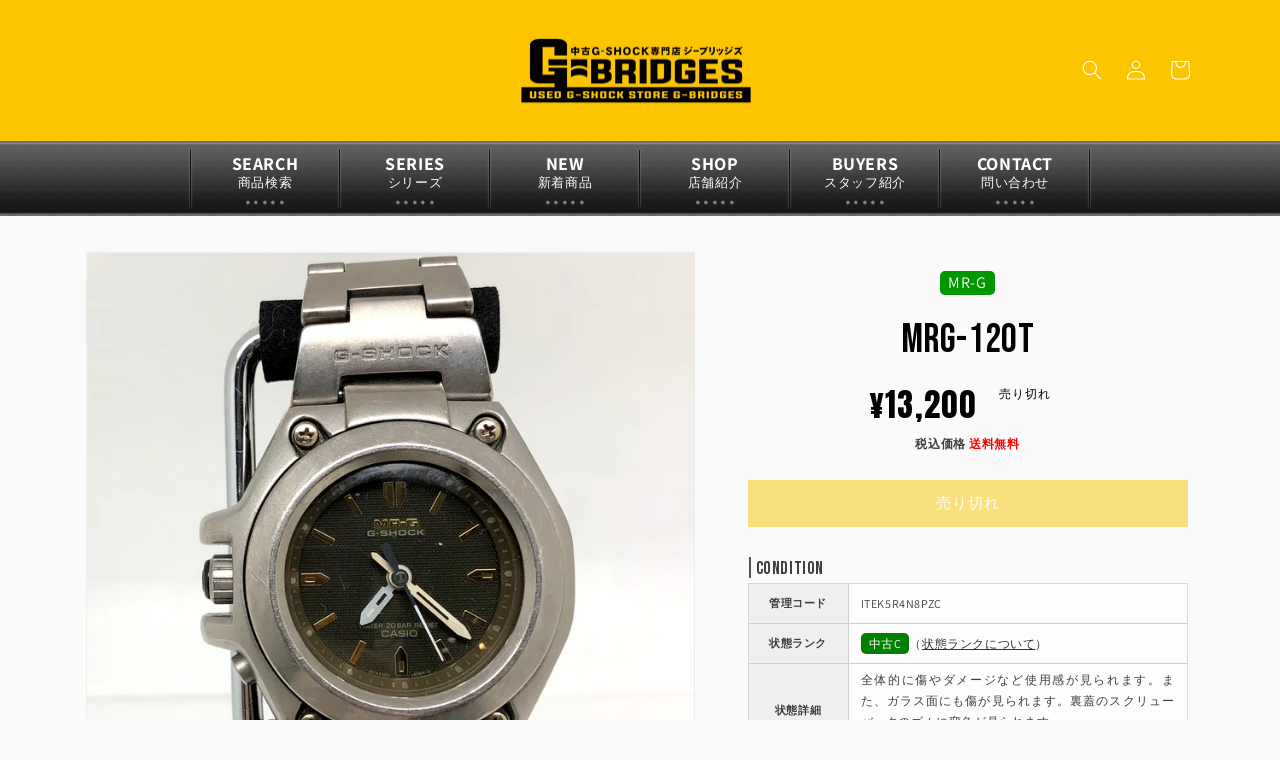

--- FILE ---
content_type: text/html; charset=utf-8
request_url: https://ec.g-bridges.com/products/mrg-120t
body_size: 36852
content:
<!doctype html>
<html class="no-js" lang="ja">
  <head>
    <meta charset="utf-8">
    <meta http-equiv="X-UA-Compatible" content="IE=edge">
    <meta name="viewport" content="width=device-width,initial-scale=1">
    <meta name="theme-color" content="">
    <link rel="canonical" href="https://ec.g-bridges.com/products/mrg-120t">
    <link rel="preconnect" href="https://cdn.shopify.com" crossorigin>

    <link rel="preconnect" href="https://fonts.googleapis.com">
    <link rel="preconnect" href="https://fonts.gstatic.com" crossorigin>
    <link href="https://fonts.googleapis.com/css2?family=Anton&family=Bebas+Neue&family=Roboto+Condensed:wght@300&display=swap" rel="stylesheet">
    <link rel="stylesheet" href="https://use.fontawesome.com/releases/v5.5.0/css/all.css"><link rel="icon" type="image/png" href="//ec.g-bridges.com/cdn/shop/files/G-BRIDGESNEW_512_26134d28-5a11-4f64-acdb-85025d3711a5.png?crop=center&height=32&v=1676612751&width=32"><link rel="preconnect" href="https://fonts.shopifycdn.com" crossorigin><title>
      MRG-120T
 &ndash; G-BRIDGES</title>

    
      <meta name="description" content="Condition:状態 管理コード ITEK5R4N8PZC 状態ランク 中古C 状態詳細 全体的に傷やダメージなど使用感が見られます。また、ガラス面にも傷が見られます。裏蓋のスクリューバックのゴムに変色が見られます。腕周り：～16.5cm Model Data:モデル情報 型番 MRG-120T 発売日 1997年8月 メーカー希望小売価格(税抜) 不明">
    

    

<meta property="og:site_name" content="G-BRIDGES">
<meta property="og:url" content="https://ec.g-bridges.com/products/mrg-120t">
<meta property="og:title" content="MRG-120T">
<meta property="og:type" content="product">
<meta property="og:description" content="Condition:状態 管理コード ITEK5R4N8PZC 状態ランク 中古C 状態詳細 全体的に傷やダメージなど使用感が見られます。また、ガラス面にも傷が見られます。裏蓋のスクリューバックのゴムに変色が見られます。腕周り：～16.5cm Model Data:モデル情報 型番 MRG-120T 発売日 1997年8月 メーカー希望小売価格(税抜) 不明"><meta property="og:image" content="http://ec.g-bridges.com/cdn/shop/products/PBacIIdAHNlvsp8T48RPizYJC0wRztfcPxAyYopf.jpg?v=1677840219">
  <meta property="og:image:secure_url" content="https://ec.g-bridges.com/cdn/shop/products/PBacIIdAHNlvsp8T48RPizYJC0wRztfcPxAyYopf.jpg?v=1677840219">
  <meta property="og:image:width" content="1600">
  <meta property="og:image:height" content="1600"><meta property="og:price:amount" content="13,200">
  <meta property="og:price:currency" content="JPY"><meta name="twitter:card" content="summary_large_image">
<meta name="twitter:title" content="MRG-120T">
<meta name="twitter:description" content="Condition:状態 管理コード ITEK5R4N8PZC 状態ランク 中古C 状態詳細 全体的に傷やダメージなど使用感が見られます。また、ガラス面にも傷が見られます。裏蓋のスクリューバックのゴムに変色が見られます。腕周り：～16.5cm Model Data:モデル情報 型番 MRG-120T 発売日 1997年8月 メーカー希望小売価格(税抜) 不明">


    <script src="//ec.g-bridges.com/cdn/shop/t/1/assets/global.js?v=149496944046504657681669873046" defer="defer"></script>
    <script>window.performance && window.performance.mark && window.performance.mark('shopify.content_for_header.start');</script><meta name="google-site-verification" content="FBsNtRRLfkko53VtItu3mN9Sbo4Ii-mUl2smr-5eZEQ">
<meta name="facebook-domain-verification" content="3g6zawyvrumq4tjvu9dye1lte62flh">
<meta id="shopify-digital-wallet" name="shopify-digital-wallet" content="/68802183441/digital_wallets/dialog">
<meta name="shopify-checkout-api-token" content="7becc3f62d8bb8f27e1a63a81f360ef3">
<link rel="alternate" type="application/json+oembed" href="https://ec.g-bridges.com/products/mrg-120t.oembed">
<script async="async" src="/checkouts/internal/preloads.js?locale=ja-JP"></script>
<script id="apple-pay-shop-capabilities" type="application/json">{"shopId":68802183441,"countryCode":"JP","currencyCode":"JPY","merchantCapabilities":["supports3DS"],"merchantId":"gid:\/\/shopify\/Shop\/68802183441","merchantName":"G-BRIDGES","requiredBillingContactFields":["postalAddress","email","phone"],"requiredShippingContactFields":["postalAddress","email","phone"],"shippingType":"shipping","supportedNetworks":["visa","masterCard","amex","jcb","discover"],"total":{"type":"pending","label":"G-BRIDGES","amount":"1.00"},"shopifyPaymentsEnabled":true,"supportsSubscriptions":true}</script>
<script id="shopify-features" type="application/json">{"accessToken":"7becc3f62d8bb8f27e1a63a81f360ef3","betas":["rich-media-storefront-analytics"],"domain":"ec.g-bridges.com","predictiveSearch":false,"shopId":68802183441,"locale":"ja"}</script>
<script>var Shopify = Shopify || {};
Shopify.shop = "gbridges.myshopify.com";
Shopify.locale = "ja";
Shopify.currency = {"active":"JPY","rate":"1.0"};
Shopify.country = "JP";
Shopify.theme = {"name":"Dawn","id":139034493201,"schema_name":"Dawn","schema_version":"7.0.1","theme_store_id":887,"role":"main"};
Shopify.theme.handle = "null";
Shopify.theme.style = {"id":null,"handle":null};
Shopify.cdnHost = "ec.g-bridges.com/cdn";
Shopify.routes = Shopify.routes || {};
Shopify.routes.root = "/";</script>
<script type="module">!function(o){(o.Shopify=o.Shopify||{}).modules=!0}(window);</script>
<script>!function(o){function n(){var o=[];function n(){o.push(Array.prototype.slice.apply(arguments))}return n.q=o,n}var t=o.Shopify=o.Shopify||{};t.loadFeatures=n(),t.autoloadFeatures=n()}(window);</script>
<script id="shop-js-analytics" type="application/json">{"pageType":"product"}</script>
<script defer="defer" async type="module" src="//ec.g-bridges.com/cdn/shopifycloud/shop-js/modules/v2/client.init-shop-cart-sync_CSE-8ASR.ja.esm.js"></script>
<script defer="defer" async type="module" src="//ec.g-bridges.com/cdn/shopifycloud/shop-js/modules/v2/chunk.common_DDD8GOhs.esm.js"></script>
<script defer="defer" async type="module" src="//ec.g-bridges.com/cdn/shopifycloud/shop-js/modules/v2/chunk.modal_B6JNj9sU.esm.js"></script>
<script type="module">
  await import("//ec.g-bridges.com/cdn/shopifycloud/shop-js/modules/v2/client.init-shop-cart-sync_CSE-8ASR.ja.esm.js");
await import("//ec.g-bridges.com/cdn/shopifycloud/shop-js/modules/v2/chunk.common_DDD8GOhs.esm.js");
await import("//ec.g-bridges.com/cdn/shopifycloud/shop-js/modules/v2/chunk.modal_B6JNj9sU.esm.js");

  window.Shopify.SignInWithShop?.initShopCartSync?.({"fedCMEnabled":true,"windoidEnabled":true});

</script>
<script id="__st">var __st={"a":68802183441,"offset":32400,"reqid":"74c77e47-fb0c-468e-9d54-a5e8f5765022-1769899878","pageurl":"ec.g-bridges.com\/products\/mrg-120t","u":"d3b7d4c0708e","p":"product","rtyp":"product","rid":8212883898641};</script>
<script>window.ShopifyPaypalV4VisibilityTracking = true;</script>
<script id="captcha-bootstrap">!function(){'use strict';const t='contact',e='account',n='new_comment',o=[[t,t],['blogs',n],['comments',n],[t,'customer']],c=[[e,'customer_login'],[e,'guest_login'],[e,'recover_customer_password'],[e,'create_customer']],r=t=>t.map((([t,e])=>`form[action*='/${t}']:not([data-nocaptcha='true']) input[name='form_type'][value='${e}']`)).join(','),a=t=>()=>t?[...document.querySelectorAll(t)].map((t=>t.form)):[];function s(){const t=[...o],e=r(t);return a(e)}const i='password',u='form_key',d=['recaptcha-v3-token','g-recaptcha-response','h-captcha-response',i],f=()=>{try{return window.sessionStorage}catch{return}},m='__shopify_v',_=t=>t.elements[u];function p(t,e,n=!1){try{const o=window.sessionStorage,c=JSON.parse(o.getItem(e)),{data:r}=function(t){const{data:e,action:n}=t;return t[m]||n?{data:e,action:n}:{data:t,action:n}}(c);for(const[e,n]of Object.entries(r))t.elements[e]&&(t.elements[e].value=n);n&&o.removeItem(e)}catch(o){console.error('form repopulation failed',{error:o})}}const l='form_type',E='cptcha';function T(t){t.dataset[E]=!0}const w=window,h=w.document,L='Shopify',v='ce_forms',y='captcha';let A=!1;((t,e)=>{const n=(g='f06e6c50-85a8-45c8-87d0-21a2b65856fe',I='https://cdn.shopify.com/shopifycloud/storefront-forms-hcaptcha/ce_storefront_forms_captcha_hcaptcha.v1.5.2.iife.js',D={infoText:'hCaptchaによる保護',privacyText:'プライバシー',termsText:'利用規約'},(t,e,n)=>{const o=w[L][v],c=o.bindForm;if(c)return c(t,g,e,D).then(n);var r;o.q.push([[t,g,e,D],n]),r=I,A||(h.body.append(Object.assign(h.createElement('script'),{id:'captcha-provider',async:!0,src:r})),A=!0)});var g,I,D;w[L]=w[L]||{},w[L][v]=w[L][v]||{},w[L][v].q=[],w[L][y]=w[L][y]||{},w[L][y].protect=function(t,e){n(t,void 0,e),T(t)},Object.freeze(w[L][y]),function(t,e,n,w,h,L){const[v,y,A,g]=function(t,e,n){const i=e?o:[],u=t?c:[],d=[...i,...u],f=r(d),m=r(i),_=r(d.filter((([t,e])=>n.includes(e))));return[a(f),a(m),a(_),s()]}(w,h,L),I=t=>{const e=t.target;return e instanceof HTMLFormElement?e:e&&e.form},D=t=>v().includes(t);t.addEventListener('submit',(t=>{const e=I(t);if(!e)return;const n=D(e)&&!e.dataset.hcaptchaBound&&!e.dataset.recaptchaBound,o=_(e),c=g().includes(e)&&(!o||!o.value);(n||c)&&t.preventDefault(),c&&!n&&(function(t){try{if(!f())return;!function(t){const e=f();if(!e)return;const n=_(t);if(!n)return;const o=n.value;o&&e.removeItem(o)}(t);const e=Array.from(Array(32),(()=>Math.random().toString(36)[2])).join('');!function(t,e){_(t)||t.append(Object.assign(document.createElement('input'),{type:'hidden',name:u})),t.elements[u].value=e}(t,e),function(t,e){const n=f();if(!n)return;const o=[...t.querySelectorAll(`input[type='${i}']`)].map((({name:t})=>t)),c=[...d,...o],r={};for(const[a,s]of new FormData(t).entries())c.includes(a)||(r[a]=s);n.setItem(e,JSON.stringify({[m]:1,action:t.action,data:r}))}(t,e)}catch(e){console.error('failed to persist form',e)}}(e),e.submit())}));const S=(t,e)=>{t&&!t.dataset[E]&&(n(t,e.some((e=>e===t))),T(t))};for(const o of['focusin','change'])t.addEventListener(o,(t=>{const e=I(t);D(e)&&S(e,y())}));const B=e.get('form_key'),M=e.get(l),P=B&&M;t.addEventListener('DOMContentLoaded',(()=>{const t=y();if(P)for(const e of t)e.elements[l].value===M&&p(e,B);[...new Set([...A(),...v().filter((t=>'true'===t.dataset.shopifyCaptcha))])].forEach((e=>S(e,t)))}))}(h,new URLSearchParams(w.location.search),n,t,e,['guest_login'])})(!0,!0)}();</script>
<script integrity="sha256-4kQ18oKyAcykRKYeNunJcIwy7WH5gtpwJnB7kiuLZ1E=" data-source-attribution="shopify.loadfeatures" defer="defer" src="//ec.g-bridges.com/cdn/shopifycloud/storefront/assets/storefront/load_feature-a0a9edcb.js" crossorigin="anonymous"></script>
<script data-source-attribution="shopify.dynamic_checkout.dynamic.init">var Shopify=Shopify||{};Shopify.PaymentButton=Shopify.PaymentButton||{isStorefrontPortableWallets:!0,init:function(){window.Shopify.PaymentButton.init=function(){};var t=document.createElement("script");t.src="https://ec.g-bridges.com/cdn/shopifycloud/portable-wallets/latest/portable-wallets.ja.js",t.type="module",document.head.appendChild(t)}};
</script>
<script data-source-attribution="shopify.dynamic_checkout.buyer_consent">
  function portableWalletsHideBuyerConsent(e){var t=document.getElementById("shopify-buyer-consent"),n=document.getElementById("shopify-subscription-policy-button");t&&n&&(t.classList.add("hidden"),t.setAttribute("aria-hidden","true"),n.removeEventListener("click",e))}function portableWalletsShowBuyerConsent(e){var t=document.getElementById("shopify-buyer-consent"),n=document.getElementById("shopify-subscription-policy-button");t&&n&&(t.classList.remove("hidden"),t.removeAttribute("aria-hidden"),n.addEventListener("click",e))}window.Shopify?.PaymentButton&&(window.Shopify.PaymentButton.hideBuyerConsent=portableWalletsHideBuyerConsent,window.Shopify.PaymentButton.showBuyerConsent=portableWalletsShowBuyerConsent);
</script>
<script data-source-attribution="shopify.dynamic_checkout.cart.bootstrap">document.addEventListener("DOMContentLoaded",(function(){function t(){return document.querySelector("shopify-accelerated-checkout-cart, shopify-accelerated-checkout")}if(t())Shopify.PaymentButton.init();else{new MutationObserver((function(e,n){t()&&(Shopify.PaymentButton.init(),n.disconnect())})).observe(document.body,{childList:!0,subtree:!0})}}));
</script>
<link id="shopify-accelerated-checkout-styles" rel="stylesheet" media="screen" href="https://ec.g-bridges.com/cdn/shopifycloud/portable-wallets/latest/accelerated-checkout-backwards-compat.css" crossorigin="anonymous">
<style id="shopify-accelerated-checkout-cart">
        #shopify-buyer-consent {
  margin-top: 1em;
  display: inline-block;
  width: 100%;
}

#shopify-buyer-consent.hidden {
  display: none;
}

#shopify-subscription-policy-button {
  background: none;
  border: none;
  padding: 0;
  text-decoration: underline;
  font-size: inherit;
  cursor: pointer;
}

#shopify-subscription-policy-button::before {
  box-shadow: none;
}

      </style>
<script id="sections-script" data-sections="header,footer" defer="defer" src="//ec.g-bridges.com/cdn/shop/t/1/compiled_assets/scripts.js?v=2433"></script>
<script>window.performance && window.performance.mark && window.performance.mark('shopify.content_for_header.end');</script>


    <style data-shopify>
      @font-face {
  font-family: Assistant;
  font-weight: 400;
  font-style: normal;
  font-display: swap;
  src: url("//ec.g-bridges.com/cdn/fonts/assistant/assistant_n4.9120912a469cad1cc292572851508ca49d12e768.woff2") format("woff2"),
       url("//ec.g-bridges.com/cdn/fonts/assistant/assistant_n4.6e9875ce64e0fefcd3f4446b7ec9036b3ddd2985.woff") format("woff");
}

      @font-face {
  font-family: Assistant;
  font-weight: 700;
  font-style: normal;
  font-display: swap;
  src: url("//ec.g-bridges.com/cdn/fonts/assistant/assistant_n7.bf44452348ec8b8efa3aa3068825305886b1c83c.woff2") format("woff2"),
       url("//ec.g-bridges.com/cdn/fonts/assistant/assistant_n7.0c887fee83f6b3bda822f1150b912c72da0f7b64.woff") format("woff");
}

      
      
      @font-face {
  font-family: Assistant;
  font-weight: 400;
  font-style: normal;
  font-display: swap;
  src: url("//ec.g-bridges.com/cdn/fonts/assistant/assistant_n4.9120912a469cad1cc292572851508ca49d12e768.woff2") format("woff2"),
       url("//ec.g-bridges.com/cdn/fonts/assistant/assistant_n4.6e9875ce64e0fefcd3f4446b7ec9036b3ddd2985.woff") format("woff");
}


      :root {
        --font-body-family: Assistant, sans-serif;
        --font-body-style: normal;
        --font-body-weight: 400;
        --font-body-weight-bold: 700;

        --font-heading-family: Assistant, sans-serif;
        --font-heading-style: normal;
        --font-heading-weight: 400;

        --font-body-scale: 1.0;
        --font-heading-scale: 1;

        --color-base-text: 0, 0, 0;
        --color-shadow: 0, 0, 0;
        --color-base-background-1: 250, 250, 250;
        --color-base-background-2: 255, 255, 255;
        --color-base-solid-button-labels: 255, 255, 255;
        --color-base-outline-button-labels: 18, 18, 18;
        --color-base-accent-1: 251, 197, 0;
        --color-base-accent-2: 48, 47, 47;
        --payment-terms-background-color: #fafafa;

        --gradient-base-background-1: #fafafa;
        --gradient-base-background-2: #fff;
        --gradient-base-accent-1: #fbc500;
        --gradient-base-accent-2: #302f2f;

        --media-padding: px;
        --media-border-opacity: 0.05;
        --media-border-width: 1px;
        --media-radius: 0px;
        --media-shadow-opacity: 0.0;
        --media-shadow-horizontal-offset: 0px;
        --media-shadow-vertical-offset: 4px;
        --media-shadow-blur-radius: 5px;
        --media-shadow-visible: 0;

        --page-width: 120rem;
        --page-width-margin: 0rem;

        --product-card-image-padding: 0.0rem;
        --product-card-corner-radius: 0.0rem;
        --product-card-text-alignment: left;
        --product-card-border-width: 0.0rem;
        --product-card-border-opacity: 0.1;
        --product-card-shadow-opacity: 0.0;
        --product-card-shadow-visible: 0;
        --product-card-shadow-horizontal-offset: 0.0rem;
        --product-card-shadow-vertical-offset: 0.4rem;
        --product-card-shadow-blur-radius: 0.5rem;

        --collection-card-image-padding: 0.0rem;
        --collection-card-corner-radius: 0.0rem;
        --collection-card-text-alignment: left;
        --collection-card-border-width: 0.0rem;
        --collection-card-border-opacity: 0.1;
        --collection-card-shadow-opacity: 0.0;
        --collection-card-shadow-visible: 0;
        --collection-card-shadow-horizontal-offset: 0.0rem;
        --collection-card-shadow-vertical-offset: 0.4rem;
        --collection-card-shadow-blur-radius: 0.5rem;

        --blog-card-image-padding: 0.0rem;
        --blog-card-corner-radius: 0.0rem;
        --blog-card-text-alignment: left;
        --blog-card-border-width: 0.0rem;
        --blog-card-border-opacity: 0.1;
        --blog-card-shadow-opacity: 0.0;
        --blog-card-shadow-visible: 0;
        --blog-card-shadow-horizontal-offset: 0.0rem;
        --blog-card-shadow-vertical-offset: 0.4rem;
        --blog-card-shadow-blur-radius: 0.5rem;

        --badge-corner-radius: 4.0rem;

        --popup-border-width: 1px;
        --popup-border-opacity: 0.1;
        --popup-corner-radius: 0px;
        --popup-shadow-opacity: 0.0;
        --popup-shadow-horizontal-offset: 0px;
        --popup-shadow-vertical-offset: 4px;
        --popup-shadow-blur-radius: 5px;

        --drawer-border-width: 1px;
        --drawer-border-opacity: 0.1;
        --drawer-shadow-opacity: 0.0;
        --drawer-shadow-horizontal-offset: 0px;
        --drawer-shadow-vertical-offset: 4px;
        --drawer-shadow-blur-radius: 5px;

        --spacing-sections-desktop: 0px;
        --spacing-sections-mobile: 0px;

        --grid-desktop-vertical-spacing: 8px;
        --grid-desktop-horizontal-spacing: 8px;
        --grid-mobile-vertical-spacing: 4px;
        --grid-mobile-horizontal-spacing: 4px;

        --text-boxes-border-opacity: 0.1;
        --text-boxes-border-width: 0px;
        --text-boxes-radius: 0px;
        --text-boxes-shadow-opacity: 0.0;
        --text-boxes-shadow-visible: 0;
        --text-boxes-shadow-horizontal-offset: 0px;
        --text-boxes-shadow-vertical-offset: 4px;
        --text-boxes-shadow-blur-radius: 5px;

        --buttons-radius: 0px;
        --buttons-radius-outset: 0px;
        --buttons-border-width: 1px;
        --buttons-border-opacity: 1.0;
        --buttons-shadow-opacity: 0.0;
        --buttons-shadow-visible: 0;
        --buttons-shadow-horizontal-offset: 0px;
        --buttons-shadow-vertical-offset: 4px;
        --buttons-shadow-blur-radius: 5px;
        --buttons-border-offset: 0px;

        --inputs-radius: 0px;
        --inputs-border-width: 1px;
        --inputs-border-opacity: 0.55;
        --inputs-shadow-opacity: 0.0;
        --inputs-shadow-horizontal-offset: 0px;
        --inputs-margin-offset: 0px;
        --inputs-shadow-vertical-offset: 4px;
        --inputs-shadow-blur-radius: 5px;
        --inputs-radius-outset: 0px;

        --variant-pills-radius: 40px;
        --variant-pills-border-width: 1px;
        --variant-pills-border-opacity: 0.55;
        --variant-pills-shadow-opacity: 0.0;
        --variant-pills-shadow-horizontal-offset: 0px;
        --variant-pills-shadow-vertical-offset: 4px;
        --variant-pills-shadow-blur-radius: 5px;
      }

      *,
      *::before,
      *::after {
        box-sizing: inherit;
      }

      html {
        box-sizing: border-box;
        font-size: calc(var(--font-body-scale) * 62.5%);
        height: 100%;
      }

      body {
        display: grid;
        grid-template-rows: auto auto 1fr auto;
        grid-template-columns: 100%;
        min-height: 100%;
        margin: 0;
        font-size: 1.5rem;
        letter-spacing: 0.06rem;
        line-height: calc(1 + 0.8 / var(--font-body-scale));
        font-family: var(--font-body-family);
        font-style: var(--font-body-style);
        font-weight: var(--font-body-weight);
      }

      @media screen and (min-width: 750px) {
        body {
          font-size: 1.6rem;
        }
      }
    </style>

    <link href="//ec.g-bridges.com/cdn/shop/t/1/assets/base.css?v=75928226427213621561726728317" rel="stylesheet" type="text/css" media="all" />
<link rel="preload" as="font" href="//ec.g-bridges.com/cdn/fonts/assistant/assistant_n4.9120912a469cad1cc292572851508ca49d12e768.woff2" type="font/woff2" crossorigin><link rel="preload" as="font" href="//ec.g-bridges.com/cdn/fonts/assistant/assistant_n4.9120912a469cad1cc292572851508ca49d12e768.woff2" type="font/woff2" crossorigin><script>document.documentElement.className = document.documentElement.className.replace('no-js', 'js');
    if (Shopify.designMode) {
      document.documentElement.classList.add('shopify-design-mode');
    }
    </script>
    
    <script src="//ajax.googleapis.com/ajax/libs/jquery/3.3.1/jquery.min.js" type="text/javascript"></script>
    <script src="//ajax.googleapis.com/ajax/libs/jqueryui/1.12.1/jquery-ui.min.js" type="text/javascript"></script>
    <script src="//ajax.googleapis.com/ajax/libs/jqueryui/1/i18n/jquery.ui.datepicker-ja.min.js" type="text/javascript"></script>
    <link href="//fonts.googleapis.com/css2?family=Zen+Kaku+Gothic+New&amp;display=swap" rel="stylesheet" type="text/css" media="all" />
  <!-- BEGIN app block: shopify://apps/microsoft-clarity/blocks/clarity_js/31c3d126-8116-4b4a-8ba1-baeda7c4aeea -->
<script type="text/javascript">
  (function (c, l, a, r, i, t, y) {
    c[a] = c[a] || function () { (c[a].q = c[a].q || []).push(arguments); };
    t = l.createElement(r); t.async = 1; t.src = "https://www.clarity.ms/tag/" + i + "?ref=shopify";
    y = l.getElementsByTagName(r)[0]; y.parentNode.insertBefore(t, y);

    c.Shopify.loadFeatures([{ name: "consent-tracking-api", version: "0.1" }], error => {
      if (error) {
        console.error("Error loading Shopify features:", error);
        return;
      }

      c[a]('consentv2', {
        ad_Storage: c.Shopify.customerPrivacy.marketingAllowed() ? "granted" : "denied",
        analytics_Storage: c.Shopify.customerPrivacy.analyticsProcessingAllowed() ? "granted" : "denied",
      });
    });

    l.addEventListener("visitorConsentCollected", function (e) {
      c[a]('consentv2', {
        ad_Storage: e.detail.marketingAllowed ? "granted" : "denied",
        analytics_Storage: e.detail.analyticsAllowed ? "granted" : "denied",
      });
    });
  })(window, document, "clarity", "script", "t2859j8s90");
</script>



<!-- END app block --><link href="https://monorail-edge.shopifysvc.com" rel="dns-prefetch">
<script>(function(){if ("sendBeacon" in navigator && "performance" in window) {try {var session_token_from_headers = performance.getEntriesByType('navigation')[0].serverTiming.find(x => x.name == '_s').description;} catch {var session_token_from_headers = undefined;}var session_cookie_matches = document.cookie.match(/_shopify_s=([^;]*)/);var session_token_from_cookie = session_cookie_matches && session_cookie_matches.length === 2 ? session_cookie_matches[1] : "";var session_token = session_token_from_headers || session_token_from_cookie || "";function handle_abandonment_event(e) {var entries = performance.getEntries().filter(function(entry) {return /monorail-edge.shopifysvc.com/.test(entry.name);});if (!window.abandonment_tracked && entries.length === 0) {window.abandonment_tracked = true;var currentMs = Date.now();var navigation_start = performance.timing.navigationStart;var payload = {shop_id: 68802183441,url: window.location.href,navigation_start,duration: currentMs - navigation_start,session_token,page_type: "product"};window.navigator.sendBeacon("https://monorail-edge.shopifysvc.com/v1/produce", JSON.stringify({schema_id: "online_store_buyer_site_abandonment/1.1",payload: payload,metadata: {event_created_at_ms: currentMs,event_sent_at_ms: currentMs}}));}}window.addEventListener('pagehide', handle_abandonment_event);}}());</script>
<script id="web-pixels-manager-setup">(function e(e,d,r,n,o){if(void 0===o&&(o={}),!Boolean(null===(a=null===(i=window.Shopify)||void 0===i?void 0:i.analytics)||void 0===a?void 0:a.replayQueue)){var i,a;window.Shopify=window.Shopify||{};var t=window.Shopify;t.analytics=t.analytics||{};var s=t.analytics;s.replayQueue=[],s.publish=function(e,d,r){return s.replayQueue.push([e,d,r]),!0};try{self.performance.mark("wpm:start")}catch(e){}var l=function(){var e={modern:/Edge?\/(1{2}[4-9]|1[2-9]\d|[2-9]\d{2}|\d{4,})\.\d+(\.\d+|)|Firefox\/(1{2}[4-9]|1[2-9]\d|[2-9]\d{2}|\d{4,})\.\d+(\.\d+|)|Chrom(ium|e)\/(9{2}|\d{3,})\.\d+(\.\d+|)|(Maci|X1{2}).+ Version\/(15\.\d+|(1[6-9]|[2-9]\d|\d{3,})\.\d+)([,.]\d+|)( \(\w+\)|)( Mobile\/\w+|) Safari\/|Chrome.+OPR\/(9{2}|\d{3,})\.\d+\.\d+|(CPU[ +]OS|iPhone[ +]OS|CPU[ +]iPhone|CPU IPhone OS|CPU iPad OS)[ +]+(15[._]\d+|(1[6-9]|[2-9]\d|\d{3,})[._]\d+)([._]\d+|)|Android:?[ /-](13[3-9]|1[4-9]\d|[2-9]\d{2}|\d{4,})(\.\d+|)(\.\d+|)|Android.+Firefox\/(13[5-9]|1[4-9]\d|[2-9]\d{2}|\d{4,})\.\d+(\.\d+|)|Android.+Chrom(ium|e)\/(13[3-9]|1[4-9]\d|[2-9]\d{2}|\d{4,})\.\d+(\.\d+|)|SamsungBrowser\/([2-9]\d|\d{3,})\.\d+/,legacy:/Edge?\/(1[6-9]|[2-9]\d|\d{3,})\.\d+(\.\d+|)|Firefox\/(5[4-9]|[6-9]\d|\d{3,})\.\d+(\.\d+|)|Chrom(ium|e)\/(5[1-9]|[6-9]\d|\d{3,})\.\d+(\.\d+|)([\d.]+$|.*Safari\/(?![\d.]+ Edge\/[\d.]+$))|(Maci|X1{2}).+ Version\/(10\.\d+|(1[1-9]|[2-9]\d|\d{3,})\.\d+)([,.]\d+|)( \(\w+\)|)( Mobile\/\w+|) Safari\/|Chrome.+OPR\/(3[89]|[4-9]\d|\d{3,})\.\d+\.\d+|(CPU[ +]OS|iPhone[ +]OS|CPU[ +]iPhone|CPU IPhone OS|CPU iPad OS)[ +]+(10[._]\d+|(1[1-9]|[2-9]\d|\d{3,})[._]\d+)([._]\d+|)|Android:?[ /-](13[3-9]|1[4-9]\d|[2-9]\d{2}|\d{4,})(\.\d+|)(\.\d+|)|Mobile Safari.+OPR\/([89]\d|\d{3,})\.\d+\.\d+|Android.+Firefox\/(13[5-9]|1[4-9]\d|[2-9]\d{2}|\d{4,})\.\d+(\.\d+|)|Android.+Chrom(ium|e)\/(13[3-9]|1[4-9]\d|[2-9]\d{2}|\d{4,})\.\d+(\.\d+|)|Android.+(UC? ?Browser|UCWEB|U3)[ /]?(15\.([5-9]|\d{2,})|(1[6-9]|[2-9]\d|\d{3,})\.\d+)\.\d+|SamsungBrowser\/(5\.\d+|([6-9]|\d{2,})\.\d+)|Android.+MQ{2}Browser\/(14(\.(9|\d{2,})|)|(1[5-9]|[2-9]\d|\d{3,})(\.\d+|))(\.\d+|)|K[Aa][Ii]OS\/(3\.\d+|([4-9]|\d{2,})\.\d+)(\.\d+|)/},d=e.modern,r=e.legacy,n=navigator.userAgent;return n.match(d)?"modern":n.match(r)?"legacy":"unknown"}(),u="modern"===l?"modern":"legacy",c=(null!=n?n:{modern:"",legacy:""})[u],f=function(e){return[e.baseUrl,"/wpm","/b",e.hashVersion,"modern"===e.buildTarget?"m":"l",".js"].join("")}({baseUrl:d,hashVersion:r,buildTarget:u}),m=function(e){var d=e.version,r=e.bundleTarget,n=e.surface,o=e.pageUrl,i=e.monorailEndpoint;return{emit:function(e){var a=e.status,t=e.errorMsg,s=(new Date).getTime(),l=JSON.stringify({metadata:{event_sent_at_ms:s},events:[{schema_id:"web_pixels_manager_load/3.1",payload:{version:d,bundle_target:r,page_url:o,status:a,surface:n,error_msg:t},metadata:{event_created_at_ms:s}}]});if(!i)return console&&console.warn&&console.warn("[Web Pixels Manager] No Monorail endpoint provided, skipping logging."),!1;try{return self.navigator.sendBeacon.bind(self.navigator)(i,l)}catch(e){}var u=new XMLHttpRequest;try{return u.open("POST",i,!0),u.setRequestHeader("Content-Type","text/plain"),u.send(l),!0}catch(e){return console&&console.warn&&console.warn("[Web Pixels Manager] Got an unhandled error while logging to Monorail."),!1}}}}({version:r,bundleTarget:l,surface:e.surface,pageUrl:self.location.href,monorailEndpoint:e.monorailEndpoint});try{o.browserTarget=l,function(e){var d=e.src,r=e.async,n=void 0===r||r,o=e.onload,i=e.onerror,a=e.sri,t=e.scriptDataAttributes,s=void 0===t?{}:t,l=document.createElement("script"),u=document.querySelector("head"),c=document.querySelector("body");if(l.async=n,l.src=d,a&&(l.integrity=a,l.crossOrigin="anonymous"),s)for(var f in s)if(Object.prototype.hasOwnProperty.call(s,f))try{l.dataset[f]=s[f]}catch(e){}if(o&&l.addEventListener("load",o),i&&l.addEventListener("error",i),u)u.appendChild(l);else{if(!c)throw new Error("Did not find a head or body element to append the script");c.appendChild(l)}}({src:f,async:!0,onload:function(){if(!function(){var e,d;return Boolean(null===(d=null===(e=window.Shopify)||void 0===e?void 0:e.analytics)||void 0===d?void 0:d.initialized)}()){var d=window.webPixelsManager.init(e)||void 0;if(d){var r=window.Shopify.analytics;r.replayQueue.forEach((function(e){var r=e[0],n=e[1],o=e[2];d.publishCustomEvent(r,n,o)})),r.replayQueue=[],r.publish=d.publishCustomEvent,r.visitor=d.visitor,r.initialized=!0}}},onerror:function(){return m.emit({status:"failed",errorMsg:"".concat(f," has failed to load")})},sri:function(e){var d=/^sha384-[A-Za-z0-9+/=]+$/;return"string"==typeof e&&d.test(e)}(c)?c:"",scriptDataAttributes:o}),m.emit({status:"loading"})}catch(e){m.emit({status:"failed",errorMsg:(null==e?void 0:e.message)||"Unknown error"})}}})({shopId: 68802183441,storefrontBaseUrl: "https://ec.g-bridges.com",extensionsBaseUrl: "https://extensions.shopifycdn.com/cdn/shopifycloud/web-pixels-manager",monorailEndpoint: "https://monorail-edge.shopifysvc.com/unstable/produce_batch",surface: "storefront-renderer",enabledBetaFlags: ["2dca8a86"],webPixelsConfigList: [{"id":"1659863313","configuration":"{\"projectId\":\"t2859j8s90\"}","eventPayloadVersion":"v1","runtimeContext":"STRICT","scriptVersion":"cf1781658ed156031118fc4bbc2ed159","type":"APP","apiClientId":240074326017,"privacyPurposes":[],"capabilities":["advanced_dom_events"],"dataSharingAdjustments":{"protectedCustomerApprovalScopes":["read_customer_personal_data"]}},{"id":"757235985","configuration":"{\"config\":\"{\\\"pixel_id\\\":\\\"G-DE0GBVMTZQ\\\",\\\"target_country\\\":\\\"JP\\\",\\\"gtag_events\\\":[{\\\"type\\\":\\\"begin_checkout\\\",\\\"action_label\\\":\\\"G-DE0GBVMTZQ\\\"},{\\\"type\\\":\\\"search\\\",\\\"action_label\\\":\\\"G-DE0GBVMTZQ\\\"},{\\\"type\\\":\\\"view_item\\\",\\\"action_label\\\":[\\\"G-DE0GBVMTZQ\\\",\\\"MC-6DHJHEH6F6\\\"]},{\\\"type\\\":\\\"purchase\\\",\\\"action_label\\\":[\\\"G-DE0GBVMTZQ\\\",\\\"MC-6DHJHEH6F6\\\"]},{\\\"type\\\":\\\"page_view\\\",\\\"action_label\\\":[\\\"G-DE0GBVMTZQ\\\",\\\"MC-6DHJHEH6F6\\\"]},{\\\"type\\\":\\\"add_payment_info\\\",\\\"action_label\\\":\\\"G-DE0GBVMTZQ\\\"},{\\\"type\\\":\\\"add_to_cart\\\",\\\"action_label\\\":\\\"G-DE0GBVMTZQ\\\"}],\\\"enable_monitoring_mode\\\":false}\"}","eventPayloadVersion":"v1","runtimeContext":"OPEN","scriptVersion":"b2a88bafab3e21179ed38636efcd8a93","type":"APP","apiClientId":1780363,"privacyPurposes":[],"dataSharingAdjustments":{"protectedCustomerApprovalScopes":["read_customer_address","read_customer_email","read_customer_name","read_customer_personal_data","read_customer_phone"]}},{"id":"363364625","configuration":"{\"pixel_id\":\"609407207743198\",\"pixel_type\":\"facebook_pixel\"}","eventPayloadVersion":"v1","runtimeContext":"OPEN","scriptVersion":"ca16bc87fe92b6042fbaa3acc2fbdaa6","type":"APP","apiClientId":2329312,"privacyPurposes":["ANALYTICS","MARKETING","SALE_OF_DATA"],"dataSharingAdjustments":{"protectedCustomerApprovalScopes":["read_customer_address","read_customer_email","read_customer_name","read_customer_personal_data","read_customer_phone"]}},{"id":"shopify-app-pixel","configuration":"{}","eventPayloadVersion":"v1","runtimeContext":"STRICT","scriptVersion":"0450","apiClientId":"shopify-pixel","type":"APP","privacyPurposes":["ANALYTICS","MARKETING"]},{"id":"shopify-custom-pixel","eventPayloadVersion":"v1","runtimeContext":"LAX","scriptVersion":"0450","apiClientId":"shopify-pixel","type":"CUSTOM","privacyPurposes":["ANALYTICS","MARKETING"]}],isMerchantRequest: false,initData: {"shop":{"name":"G-BRIDGES","paymentSettings":{"currencyCode":"JPY"},"myshopifyDomain":"gbridges.myshopify.com","countryCode":"JP","storefrontUrl":"https:\/\/ec.g-bridges.com"},"customer":null,"cart":null,"checkout":null,"productVariants":[{"price":{"amount":13200.0,"currencyCode":"JPY"},"product":{"title":"MRG-120T","vendor":"G-BRIDGES","id":"8212883898641","untranslatedTitle":"MRG-120T","url":"\/products\/mrg-120t","type":""},"id":"44641718075665","image":{"src":"\/\/ec.g-bridges.com\/cdn\/shop\/products\/PBacIIdAHNlvsp8T48RPizYJC0wRztfcPxAyYopf.jpg?v=1677840219"},"sku":"rc_ITEK5R4N8PZC_T2Rd","title":"Default Title","untranslatedTitle":"Default Title"}],"purchasingCompany":null},},"https://ec.g-bridges.com/cdn","1d2a099fw23dfb22ep557258f5m7a2edbae",{"modern":"","legacy":""},{"shopId":"68802183441","storefrontBaseUrl":"https:\/\/ec.g-bridges.com","extensionBaseUrl":"https:\/\/extensions.shopifycdn.com\/cdn\/shopifycloud\/web-pixels-manager","surface":"storefront-renderer","enabledBetaFlags":"[\"2dca8a86\"]","isMerchantRequest":"false","hashVersion":"1d2a099fw23dfb22ep557258f5m7a2edbae","publish":"custom","events":"[[\"page_viewed\",{}],[\"product_viewed\",{\"productVariant\":{\"price\":{\"amount\":13200.0,\"currencyCode\":\"JPY\"},\"product\":{\"title\":\"MRG-120T\",\"vendor\":\"G-BRIDGES\",\"id\":\"8212883898641\",\"untranslatedTitle\":\"MRG-120T\",\"url\":\"\/products\/mrg-120t\",\"type\":\"\"},\"id\":\"44641718075665\",\"image\":{\"src\":\"\/\/ec.g-bridges.com\/cdn\/shop\/products\/PBacIIdAHNlvsp8T48RPizYJC0wRztfcPxAyYopf.jpg?v=1677840219\"},\"sku\":\"rc_ITEK5R4N8PZC_T2Rd\",\"title\":\"Default Title\",\"untranslatedTitle\":\"Default Title\"}}]]"});</script><script>
  window.ShopifyAnalytics = window.ShopifyAnalytics || {};
  window.ShopifyAnalytics.meta = window.ShopifyAnalytics.meta || {};
  window.ShopifyAnalytics.meta.currency = 'JPY';
  var meta = {"product":{"id":8212883898641,"gid":"gid:\/\/shopify\/Product\/8212883898641","vendor":"G-BRIDGES","type":"","handle":"mrg-120t","variants":[{"id":44641718075665,"price":1320000,"name":"MRG-120T","public_title":null,"sku":"rc_ITEK5R4N8PZC_T2Rd"}],"remote":false},"page":{"pageType":"product","resourceType":"product","resourceId":8212883898641,"requestId":"74c77e47-fb0c-468e-9d54-a5e8f5765022-1769899878"}};
  for (var attr in meta) {
    window.ShopifyAnalytics.meta[attr] = meta[attr];
  }
</script>
<script class="analytics">
  (function () {
    var customDocumentWrite = function(content) {
      var jquery = null;

      if (window.jQuery) {
        jquery = window.jQuery;
      } else if (window.Checkout && window.Checkout.$) {
        jquery = window.Checkout.$;
      }

      if (jquery) {
        jquery('body').append(content);
      }
    };

    var hasLoggedConversion = function(token) {
      if (token) {
        return document.cookie.indexOf('loggedConversion=' + token) !== -1;
      }
      return false;
    }

    var setCookieIfConversion = function(token) {
      if (token) {
        var twoMonthsFromNow = new Date(Date.now());
        twoMonthsFromNow.setMonth(twoMonthsFromNow.getMonth() + 2);

        document.cookie = 'loggedConversion=' + token + '; expires=' + twoMonthsFromNow;
      }
    }

    var trekkie = window.ShopifyAnalytics.lib = window.trekkie = window.trekkie || [];
    if (trekkie.integrations) {
      return;
    }
    trekkie.methods = [
      'identify',
      'page',
      'ready',
      'track',
      'trackForm',
      'trackLink'
    ];
    trekkie.factory = function(method) {
      return function() {
        var args = Array.prototype.slice.call(arguments);
        args.unshift(method);
        trekkie.push(args);
        return trekkie;
      };
    };
    for (var i = 0; i < trekkie.methods.length; i++) {
      var key = trekkie.methods[i];
      trekkie[key] = trekkie.factory(key);
    }
    trekkie.load = function(config) {
      trekkie.config = config || {};
      trekkie.config.initialDocumentCookie = document.cookie;
      var first = document.getElementsByTagName('script')[0];
      var script = document.createElement('script');
      script.type = 'text/javascript';
      script.onerror = function(e) {
        var scriptFallback = document.createElement('script');
        scriptFallback.type = 'text/javascript';
        scriptFallback.onerror = function(error) {
                var Monorail = {
      produce: function produce(monorailDomain, schemaId, payload) {
        var currentMs = new Date().getTime();
        var event = {
          schema_id: schemaId,
          payload: payload,
          metadata: {
            event_created_at_ms: currentMs,
            event_sent_at_ms: currentMs
          }
        };
        return Monorail.sendRequest("https://" + monorailDomain + "/v1/produce", JSON.stringify(event));
      },
      sendRequest: function sendRequest(endpointUrl, payload) {
        // Try the sendBeacon API
        if (window && window.navigator && typeof window.navigator.sendBeacon === 'function' && typeof window.Blob === 'function' && !Monorail.isIos12()) {
          var blobData = new window.Blob([payload], {
            type: 'text/plain'
          });

          if (window.navigator.sendBeacon(endpointUrl, blobData)) {
            return true;
          } // sendBeacon was not successful

        } // XHR beacon

        var xhr = new XMLHttpRequest();

        try {
          xhr.open('POST', endpointUrl);
          xhr.setRequestHeader('Content-Type', 'text/plain');
          xhr.send(payload);
        } catch (e) {
          console.log(e);
        }

        return false;
      },
      isIos12: function isIos12() {
        return window.navigator.userAgent.lastIndexOf('iPhone; CPU iPhone OS 12_') !== -1 || window.navigator.userAgent.lastIndexOf('iPad; CPU OS 12_') !== -1;
      }
    };
    Monorail.produce('monorail-edge.shopifysvc.com',
      'trekkie_storefront_load_errors/1.1',
      {shop_id: 68802183441,
      theme_id: 139034493201,
      app_name: "storefront",
      context_url: window.location.href,
      source_url: "//ec.g-bridges.com/cdn/s/trekkie.storefront.c59ea00e0474b293ae6629561379568a2d7c4bba.min.js"});

        };
        scriptFallback.async = true;
        scriptFallback.src = '//ec.g-bridges.com/cdn/s/trekkie.storefront.c59ea00e0474b293ae6629561379568a2d7c4bba.min.js';
        first.parentNode.insertBefore(scriptFallback, first);
      };
      script.async = true;
      script.src = '//ec.g-bridges.com/cdn/s/trekkie.storefront.c59ea00e0474b293ae6629561379568a2d7c4bba.min.js';
      first.parentNode.insertBefore(script, first);
    };
    trekkie.load(
      {"Trekkie":{"appName":"storefront","development":false,"defaultAttributes":{"shopId":68802183441,"isMerchantRequest":null,"themeId":139034493201,"themeCityHash":"16575790641084232107","contentLanguage":"ja","currency":"JPY","eventMetadataId":"62a77e99-8ab0-433b-9edd-bc8594ce536b"},"isServerSideCookieWritingEnabled":true,"monorailRegion":"shop_domain","enabledBetaFlags":["65f19447","b5387b81"]},"Session Attribution":{},"S2S":{"facebookCapiEnabled":true,"source":"trekkie-storefront-renderer","apiClientId":580111}}
    );

    var loaded = false;
    trekkie.ready(function() {
      if (loaded) return;
      loaded = true;

      window.ShopifyAnalytics.lib = window.trekkie;

      var originalDocumentWrite = document.write;
      document.write = customDocumentWrite;
      try { window.ShopifyAnalytics.merchantGoogleAnalytics.call(this); } catch(error) {};
      document.write = originalDocumentWrite;

      window.ShopifyAnalytics.lib.page(null,{"pageType":"product","resourceType":"product","resourceId":8212883898641,"requestId":"74c77e47-fb0c-468e-9d54-a5e8f5765022-1769899878","shopifyEmitted":true});

      var match = window.location.pathname.match(/checkouts\/(.+)\/(thank_you|post_purchase)/)
      var token = match? match[1]: undefined;
      if (!hasLoggedConversion(token)) {
        setCookieIfConversion(token);
        window.ShopifyAnalytics.lib.track("Viewed Product",{"currency":"JPY","variantId":44641718075665,"productId":8212883898641,"productGid":"gid:\/\/shopify\/Product\/8212883898641","name":"MRG-120T","price":"13200","sku":"rc_ITEK5R4N8PZC_T2Rd","brand":"G-BRIDGES","variant":null,"category":"","nonInteraction":true,"remote":false},undefined,undefined,{"shopifyEmitted":true});
      window.ShopifyAnalytics.lib.track("monorail:\/\/trekkie_storefront_viewed_product\/1.1",{"currency":"JPY","variantId":44641718075665,"productId":8212883898641,"productGid":"gid:\/\/shopify\/Product\/8212883898641","name":"MRG-120T","price":"13200","sku":"rc_ITEK5R4N8PZC_T2Rd","brand":"G-BRIDGES","variant":null,"category":"","nonInteraction":true,"remote":false,"referer":"https:\/\/ec.g-bridges.com\/products\/mrg-120t"});
      }
    });


        var eventsListenerScript = document.createElement('script');
        eventsListenerScript.async = true;
        eventsListenerScript.src = "//ec.g-bridges.com/cdn/shopifycloud/storefront/assets/shop_events_listener-3da45d37.js";
        document.getElementsByTagName('head')[0].appendChild(eventsListenerScript);

})();</script>
<script
  defer
  src="https://ec.g-bridges.com/cdn/shopifycloud/perf-kit/shopify-perf-kit-3.1.0.min.js"
  data-application="storefront-renderer"
  data-shop-id="68802183441"
  data-render-region="gcp-us-central1"
  data-page-type="product"
  data-theme-instance-id="139034493201"
  data-theme-name="Dawn"
  data-theme-version="7.0.1"
  data-monorail-region="shop_domain"
  data-resource-timing-sampling-rate="10"
  data-shs="true"
  data-shs-beacon="true"
  data-shs-export-with-fetch="true"
  data-shs-logs-sample-rate="1"
  data-shs-beacon-endpoint="https://ec.g-bridges.com/api/collect"
></script>
</head>

  <body class="gradient">
    <a class="skip-to-content-link button visually-hidden" href="#MainContent">
      コンテンツに進む
    </a><div id="shopify-section-announcement-bar" class="shopify-section">
</div>
    <div id="shopify-section-header" class="shopify-section section-header"><link rel="stylesheet" href="//ec.g-bridges.com/cdn/shop/t/1/assets/component-list-menu.css?v=151968516119678728991669873050" media="print" onload="this.media='all'">
<link rel="stylesheet" href="//ec.g-bridges.com/cdn/shop/t/1/assets/component-search.css?v=96455689198851321781669873035" media="print" onload="this.media='all'">
<link rel="stylesheet" href="//ec.g-bridges.com/cdn/shop/t/1/assets/component-menu-drawer.css?v=182311192829367774911669873039" media="print" onload="this.media='all'">
<link rel="stylesheet" href="//ec.g-bridges.com/cdn/shop/t/1/assets/component-cart-notification.css?v=183358051719344305851669873031" media="print" onload="this.media='all'">
<link rel="stylesheet" href="//ec.g-bridges.com/cdn/shop/t/1/assets/component-cart-items.css?v=23917223812499722491669873062" media="print" onload="this.media='all'"><noscript><link href="//ec.g-bridges.com/cdn/shop/t/1/assets/component-list-menu.css?v=151968516119678728991669873050" rel="stylesheet" type="text/css" media="all" /></noscript>
<noscript><link href="//ec.g-bridges.com/cdn/shop/t/1/assets/component-search.css?v=96455689198851321781669873035" rel="stylesheet" type="text/css" media="all" /></noscript>
<noscript><link href="//ec.g-bridges.com/cdn/shop/t/1/assets/component-menu-drawer.css?v=182311192829367774911669873039" rel="stylesheet" type="text/css" media="all" /></noscript>
<noscript><link href="//ec.g-bridges.com/cdn/shop/t/1/assets/component-cart-notification.css?v=183358051719344305851669873031" rel="stylesheet" type="text/css" media="all" /></noscript>
<noscript><link href="//ec.g-bridges.com/cdn/shop/t/1/assets/component-cart-items.css?v=23917223812499722491669873062" rel="stylesheet" type="text/css" media="all" /></noscript>

<style>
  header-drawer {
    justify-self: start;
    margin-left: -1.2rem;
  }

  .header__heading-logo {
    max-width: 250px;
  }

  @media screen and (min-width: 990px) {
    header-drawer {
      display: none;
    }
  }

  .menu-drawer-container {
    display: flex;
  }

  .list-menu {
    list-style: none;
    padding: 0;
    margin: 0;
  }

  .list-menu--inline {
    display: inline-flex;
    flex-wrap: wrap;
  }

  summary.list-menu__item {
    padding-right: 2.7rem;
  }

  .list-menu__item {
    display: flex;
    align-items: center;
    line-height: calc(1 + 0.3 / var(--font-body-scale));
  }

  .list-menu__item--link {
    text-decoration: none;
    padding-bottom: 1rem;
    padding-top: 1rem;
    line-height: calc(1 + 0.8 / var(--font-body-scale));
  }

  @media screen and (min-width: 750px) {
    .list-menu__item--link {
      padding-bottom: 0.5rem;
      padding-top: 0.5rem;
    }
  }
</style><style data-shopify>.header {
    padding-top: 10px;
    padding-bottom: 10px;
  }

  .section-header {
    margin-bottom: 0px;
  }

  @media screen and (min-width: 750px) {
    .section-header {
      margin-bottom: 0px;
    }
  }

  @media screen and (min-width: 990px) {
    .header {
      padding-top: 20px;
      padding-bottom: 20px;
    }
  }</style><script src="//ec.g-bridges.com/cdn/shop/t/1/assets/details-disclosure.js?v=153497636716254413831669873058" defer="defer"></script>
<script src="//ec.g-bridges.com/cdn/shop/t/1/assets/details-modal.js?v=4511761896672669691669873057" defer="defer"></script>
<script src="//ec.g-bridges.com/cdn/shop/t/1/assets/cart-notification.js?v=160453272920806432391669873037" defer="defer"></script><svg xmlns="http://www.w3.org/2000/svg" class="hidden">
  <symbol id="icon-search" viewbox="0 0 18 19" fill="none">
    <path fill-rule="evenodd" clip-rule="evenodd" d="M11.03 11.68A5.784 5.784 0 112.85 3.5a5.784 5.784 0 018.18 8.18zm.26 1.12a6.78 6.78 0 11.72-.7l5.4 5.4a.5.5 0 11-.71.7l-5.41-5.4z" fill="currentColor"/>
  </symbol>

  <symbol id="icon-close" class="icon icon-close" fill="none" viewBox="0 0 18 17">
    <path d="M.865 15.978a.5.5 0 00.707.707l7.433-7.431 7.579 7.282a.501.501 0 00.846-.37.5.5 0 00-.153-.351L9.712 8.546l7.417-7.416a.5.5 0 10-.707-.708L8.991 7.853 1.413.573a.5.5 0 10-.693.72l7.563 7.268-7.418 7.417z" fill="currentColor">
  </symbol>
</svg>
<div class="header-wrapper color-accent-1 gradient">
  <header class="header header--middle-center header--mobile-center page-width"><details-modal class="header__search">
        <details>
          <summary class="header__icon header__icon--search header__icon--summary link focus-inset modal__toggle" aria-haspopup="dialog" aria-label="検索">
            <span>
              <svg class="modal__toggle-open icon icon-search" aria-hidden="true" focusable="false" role="presentation">
                <use href="#icon-search">
              </svg>
              <svg class="modal__toggle-close icon icon-close" aria-hidden="true" focusable="false" role="presentation">
                <use href="#icon-close">
              </svg>
            </span>
          </summary>
          <div class="search-modal modal__content gradient" role="dialog" aria-modal="true" aria-label="検索">
            <div class="modal-overlay"></div>
            <div class="search-modal__content search-modal__content-bottom" tabindex="-1"><form action="/search" method="get" role="search" class="search search-modal__form">
                  <div class="field">
                    <input class="search__input field__input"
                      id="Search-In-Modal-1"
                      type="search"
                      name="q"
                      value=""
                      placeholder="検索">
                    <label class="field__label" for="Search-In-Modal-1">検索</label>
                    <input type="hidden" name="options[prefix]" value="last">
                    <button class="search__button field__button" aria-label="検索">
                      <svg class="icon icon-search" aria-hidden="true" focusable="false" role="presentation">
                        <use href="#icon-search">
                      </svg>
                    </button>
                  </div></form><button type="button" class="modal__close-button link link--text focus-inset" aria-label="閉じる">
                <svg class="icon icon-close" aria-hidden="true" focusable="false" role="presentation">
                  <use href="#icon-close">
                </svg>
              </button>
            </div>
          </div>
        </details>
      </details-modal><a href="/" class="header__heading-link link link--text focus-inset"><img src="//ec.g-bridges.com/cdn/shop/files/G-BRIDGESNEW_512.png?v=1676612705" alt="G-BRIDGES" srcset="//ec.g-bridges.com/cdn/shop/files/G-BRIDGESNEW_512.png?v=1676612705&amp;width=50 50w, //ec.g-bridges.com/cdn/shop/files/G-BRIDGESNEW_512.png?v=1676612705&amp;width=100 100w, //ec.g-bridges.com/cdn/shop/files/G-BRIDGESNEW_512.png?v=1676612705&amp;width=150 150w, //ec.g-bridges.com/cdn/shop/files/G-BRIDGESNEW_512.png?v=1676612705&amp;width=200 200w, //ec.g-bridges.com/cdn/shop/files/G-BRIDGESNEW_512.png?v=1676612705&amp;width=250 250w, //ec.g-bridges.com/cdn/shop/files/G-BRIDGESNEW_512.png?v=1676612705&amp;width=300 300w, //ec.g-bridges.com/cdn/shop/files/G-BRIDGESNEW_512.png?v=1676612705&amp;width=400 400w, //ec.g-bridges.com/cdn/shop/files/G-BRIDGESNEW_512.png?v=1676612705&amp;width=500 500w" width="250" height="85.9375" class="header__heading-logo">
</a><div class="header__icons">
      <details-modal class="header__search">
        <details>
          <summary class="header__icon header__icon--search header__icon--summary link focus-inset modal__toggle" aria-haspopup="dialog" aria-label="検索">
            <span>
              <svg class="modal__toggle-open icon icon-search" aria-hidden="true" focusable="false" role="presentation">
                <use href="#icon-search">
              </svg>
              <svg class="modal__toggle-close icon icon-close" aria-hidden="true" focusable="false" role="presentation">
                <use href="#icon-close">
              </svg>
            </span>
          </summary>
          <div class="search-modal modal__content gradient" role="dialog" aria-modal="true" aria-label="検索">
            <div class="modal-overlay"></div>
            <div class="search-modal__content search-modal__content-bottom" tabindex="-1"><form action="/search" method="get" role="search" class="search search-modal__form">
                  <div class="field">
                    <input class="search__input field__input"
                      id="Search-In-Modal"
                      type="search"
                      name="q"
                      value=""
                      placeholder="検索">
                    <label class="field__label" for="Search-In-Modal">検索</label>
                    <input type="hidden" name="options[prefix]" value="last">
                    <button class="search__button field__button" aria-label="検索">
                      <svg class="icon icon-search" aria-hidden="true" focusable="false" role="presentation">
                        <use href="#icon-search">
                      </svg>
                    </button>
                  </div></form><button type="button" class="search-modal__close-button modal__close-button link link--text focus-inset" aria-label="閉じる">
                <svg class="icon icon-close" aria-hidden="true" focusable="false" role="presentation">
                  <use href="#icon-close">
                </svg>
              </button>
            </div>
          </div>
        </details>
      </details-modal><a href="/account/login" class="header__icon header__icon--account link focus-inset">
          <svg xmlns="http://www.w3.org/2000/svg" aria-hidden="true" focusable="false" role="presentation" class="icon icon-account" fill="none" viewBox="0 0 18 19">
  <path fill-rule="evenodd" clip-rule="evenodd" d="M6 4.5a3 3 0 116 0 3 3 0 01-6 0zm3-4a4 4 0 100 8 4 4 0 000-8zm5.58 12.15c1.12.82 1.83 2.24 1.91 4.85H1.51c.08-2.6.79-4.03 1.9-4.85C4.66 11.75 6.5 11.5 9 11.5s4.35.26 5.58 1.15zM9 10.5c-2.5 0-4.65.24-6.17 1.35C1.27 12.98.5 14.93.5 18v.5h17V18c0-3.07-.77-5.02-2.33-6.15-1.52-1.1-3.67-1.35-6.17-1.35z" fill="currentColor">
</svg>

          <span class="visually-hidden">ログイン</span>
        </a><a href="/cart" class="header__icon header__icon--cart link focus-inset" id="cart-icon-bubble"><svg class="icon icon-cart-empty" aria-hidden="true" focusable="false" role="presentation" xmlns="http://www.w3.org/2000/svg" viewBox="0 0 40 40" fill="none">
  <path d="m15.75 11.8h-3.16l-.77 11.6a5 5 0 0 0 4.99 5.34h7.38a5 5 0 0 0 4.99-5.33l-.78-11.61zm0 1h-2.22l-.71 10.67a4 4 0 0 0 3.99 4.27h7.38a4 4 0 0 0 4-4.27l-.72-10.67h-2.22v.63a4.75 4.75 0 1 1 -9.5 0zm8.5 0h-7.5v.63a3.75 3.75 0 1 0 7.5 0z" fill="currentColor" fill-rule="evenodd"/>
</svg>
<span class="visually-hidden">カート</span></a>
    </div>
  </header>
<style>
@media screen and (max-width: 989px){
  ul.pc .pconly{
    display:none;
  }
    ul.pc li{
    width:25% !important;
  }
}
ul.pc{
  max-width:100%;
  overflow:hidden;
  padding:0;
  margin:0;
  display: flex;
  justify-content: center;
  list-style-type:none;
  background-image:url("https://cdn.shopify.com/s/files/1/0688/0218/3441/files/nav_bg.webp?v=1670298264");
  user-select: none;
}
ul.pc li {
  box-sizing: border-box;
  margin:0;
  padding:1ex 0.5ex 4px 0.5ex;
  color:#fff;
  text-align:center;
  position:relative;
  height:75px;
  width:150px;
}

ul.pc li:first-child:before{
  content:"";
  position:absolute;
  left:0;
  top: 50%;
  transform: translateY(-50%);
  -webkit-transform: translateY(-50%);
  -ms-transform: translateY(-50%);
  width:1px;
  height:75%;
  background:#111;
  box-shadow: 0 0 2px #aaa;
}

ul.pc li:after{
  content:"";
  position:absolute;
  right:0;
  top: 50%;
  transform: translateY(-50%);
  -webkit-transform: translateY(-50%);
  -ms-transform: translateY(-50%);
  width:1px;
  height:75%;
  background:#111;
  box-shadow: 0 0 2px #aaa;
}

ul.pc li a:after{
  content:".....";
  color:gray;
  text-align:center;
  font-size:xx-large;
  position:absolute;
  bottom:-5px;

  left: 50%;
  transform: translateX(-50%);
  -webkit-transform: translateX(-50%);
  -ms-transform: translateX(-50%);
  z-index:0;
}

ul.pc li h2 {
  padding:10px 0 0 0;
  margin:0;
  font-weight:bold;
  line-height:50%;
  font-size:18px;
}

ul.pc li span {
  padding:0;
  margin:0;
  font-size:small;
  line-height:100%;
}

ul.pc li a
{
  display:block;
  border-radius:5px 5px 0 0;
  height:100%;
  padding:0;
  box-sizing: border-box;
  min-width:100px;
}

ul.pc li a:hover
{
 background:rgba(0,0,0,0.5)
}


ul.pc li a:link,
ul.pc li a:visited,
ul.pc li a:hover,
ul.pc li a:active
{
 color: #fff;
 text-decoration: none;
}
ul.pc li a, ul.pc li a img {
  display:block;
}
</style>
<ul class="pc">
  <li><a href="https://ec.g-bridges.com/search"><h2>SEARCH</h2><span>商品検索</span></a></li>
  <li><a href="https://ec.g-bridges.com/collections/"><h2>SERIES</h2><span>シリーズ</span></a></li>
  <li><a href="https://ec.g-bridges.com/collections/all"><h2>NEW</h2><span>新着商品</span></a></li>
  <li><a href="https://g-bridges.com/shop/"><h2>SHOP</h2><span>店舗紹介</span></a></li>
  <li class="pconly"><a href="https://g-bridges.com/buyers/"><h2>BUYERS</h2><span>スタッフ紹介</span></a></li>
  <li class="pconly"><a href="https://g-bridges.com/form/"><h2>CONTACT</h2><span>問い合わせ</span></a></li>
</ul>
                    
</div>

<script type="application/ld+json">
  {
    "@context": "http://schema.org",
    "@type": "Organization",
    "name": "G-BRIDGES",
    
      "logo": "https:\/\/ec.g-bridges.com\/cdn\/shop\/files\/G-BRIDGESNEW_512.png?v=1676612705\u0026width=512",
    
    "sameAs": [
      "",
      "https:\/\/www.facebook.com\/gbridgescom\/?ref=_xav_ig_profile_page_web#",
      "",
      "https:\/\/www.instagram.com\/gshock_gbridges_osaka\/",
      "",
      "",
      "",
      "https:\/\/www.youtube.com\/@g-bridges501",
      ""
    ],
    "url": "https:\/\/ec.g-bridges.com"
  }
</script>
</div>
    <main id="MainContent" class="content-for-layout focus-none" role="main" tabindex="-1">
      <section id="shopify-section-template--17092111499537__main" class="shopify-section section"><section
  id="MainProduct-template--17092111499537__main"
  class="page-width section-template--17092111499537__main-padding"
  data-section="template--17092111499537__main"
>
  <link href="//ec.g-bridges.com/cdn/shop/t/1/assets/section-main-product.css?v=47066373402512928901669873030" rel="stylesheet" type="text/css" media="all" />
  <link href="//ec.g-bridges.com/cdn/shop/t/1/assets/component-accordion.css?v=180964204318874863811669873030" rel="stylesheet" type="text/css" media="all" />
  <link href="//ec.g-bridges.com/cdn/shop/t/1/assets/component-price.css?v=65402837579211014041669873038" rel="stylesheet" type="text/css" media="all" />
  <link href="//ec.g-bridges.com/cdn/shop/t/1/assets/component-rte.css?v=69919436638515329781669873060" rel="stylesheet" type="text/css" media="all" />
  <link href="//ec.g-bridges.com/cdn/shop/t/1/assets/component-slider.css?v=111384418465749404671669873041" rel="stylesheet" type="text/css" media="all" />
  <link href="//ec.g-bridges.com/cdn/shop/t/1/assets/component-rating.css?v=24573085263941240431669873055" rel="stylesheet" type="text/css" media="all" />
  <link href="//ec.g-bridges.com/cdn/shop/t/1/assets/component-loading-overlay.css?v=167310470843593579841669873065" rel="stylesheet" type="text/css" media="all" />
  <link href="//ec.g-bridges.com/cdn/shop/t/1/assets/component-deferred-media.css?v=54092797763792720131669873054" rel="stylesheet" type="text/css" media="all" />
<style data-shopify>.section-template--17092111499537__main-padding {
      padding-top: 27px;
      padding-bottom: 9px;
    }

    @media screen and (min-width: 750px) {
      .section-template--17092111499537__main-padding {
        padding-top: 36px;
        padding-bottom: 12px;
      }
    }</style><script src="//ec.g-bridges.com/cdn/shop/t/1/assets/product-form.js?v=24702737604959294451669873033" defer="defer"></script><div class="product product--medium product--left product--stacked product--mobile-hide grid grid--1-col grid--2-col-tablet">
    <div class="grid__item product__media-wrapper">
      <media-gallery
        id="MediaGallery-template--17092111499537__main"
        role="region"
        
        aria-label="ギャラリービュー"
        data-desktop-layout="stacked"
      >
        <div id="GalleryStatus-template--17092111499537__main" class="visually-hidden" role="status"></div>
        <slider-component id="GalleryViewer-template--17092111499537__main" class="slider-mobile-gutter">
          <a class="skip-to-content-link button visually-hidden quick-add-hidden" href="#ProductInfo-template--17092111499537__main">
            商品情報にスキップ
          </a>
          <ul
            id="Slider-Gallery-template--17092111499537__main"
            class="product__media-list contains-media grid grid--peek list-unstyled slider slider--mobile"
            role="list"
          ><li
                  id="Slide-template--17092111499537__main-33101007421713"
                  class="product__media-item grid__item slider__slide is-active"
                  data-media-id="template--17092111499537__main-33101007421713"
                >

<noscript><div class="product__media media gradient global-media-settings" style="padding-top: 100.0%;">
      <img src="//ec.g-bridges.com/cdn/shop/products/PBacIIdAHNlvsp8T48RPizYJC0wRztfcPxAyYopf.jpg?v=1677840219&amp;width=1946" alt="" srcset="//ec.g-bridges.com/cdn/shop/products/PBacIIdAHNlvsp8T48RPizYJC0wRztfcPxAyYopf.jpg?v=1677840219&amp;width=246 246w, //ec.g-bridges.com/cdn/shop/products/PBacIIdAHNlvsp8T48RPizYJC0wRztfcPxAyYopf.jpg?v=1677840219&amp;width=493 493w, //ec.g-bridges.com/cdn/shop/products/PBacIIdAHNlvsp8T48RPizYJC0wRztfcPxAyYopf.jpg?v=1677840219&amp;width=600 600w, //ec.g-bridges.com/cdn/shop/products/PBacIIdAHNlvsp8T48RPizYJC0wRztfcPxAyYopf.jpg?v=1677840219&amp;width=713 713w, //ec.g-bridges.com/cdn/shop/products/PBacIIdAHNlvsp8T48RPizYJC0wRztfcPxAyYopf.jpg?v=1677840219&amp;width=823 823w, //ec.g-bridges.com/cdn/shop/products/PBacIIdAHNlvsp8T48RPizYJC0wRztfcPxAyYopf.jpg?v=1677840219&amp;width=990 990w, //ec.g-bridges.com/cdn/shop/products/PBacIIdAHNlvsp8T48RPizYJC0wRztfcPxAyYopf.jpg?v=1677840219&amp;width=1100 1100w, //ec.g-bridges.com/cdn/shop/products/PBacIIdAHNlvsp8T48RPizYJC0wRztfcPxAyYopf.jpg?v=1677840219&amp;width=1206 1206w, //ec.g-bridges.com/cdn/shop/products/PBacIIdAHNlvsp8T48RPizYJC0wRztfcPxAyYopf.jpg?v=1677840219&amp;width=1346 1346w, //ec.g-bridges.com/cdn/shop/products/PBacIIdAHNlvsp8T48RPizYJC0wRztfcPxAyYopf.jpg?v=1677840219&amp;width=1426 1426w, //ec.g-bridges.com/cdn/shop/products/PBacIIdAHNlvsp8T48RPizYJC0wRztfcPxAyYopf.jpg?v=1677840219&amp;width=1646 1646w, //ec.g-bridges.com/cdn/shop/products/PBacIIdAHNlvsp8T48RPizYJC0wRztfcPxAyYopf.jpg?v=1677840219&amp;width=1946 1946w" width="1946" height="1946" sizes="(min-width: 1200px) 605px, (min-width: 990px) calc(55.0vw - 10rem), (min-width: 750px) calc((100vw - 11.5rem) / 2), calc(100vw / 1 - 4rem)">
    </div></noscript>

<modal-opener class="product__modal-opener product__modal-opener--image no-js-hidden" data-modal="#ProductModal-template--17092111499537__main">
  <span class="product__media-icon motion-reduce quick-add-hidden" aria-hidden="true"><svg aria-hidden="true" focusable="false" role="presentation" class="icon icon-plus" width="19" height="19" viewBox="0 0 19 19" fill="none" xmlns="http://www.w3.org/2000/svg">
  <path fill-rule="evenodd" clip-rule="evenodd" d="M4.66724 7.93978C4.66655 7.66364 4.88984 7.43922 5.16598 7.43853L10.6996 7.42464C10.9758 7.42395 11.2002 7.64724 11.2009 7.92339C11.2016 8.19953 10.9783 8.42395 10.7021 8.42464L5.16849 8.43852C4.89235 8.43922 4.66793 8.21592 4.66724 7.93978Z" fill="currentColor"/>
  <path fill-rule="evenodd" clip-rule="evenodd" d="M7.92576 4.66463C8.2019 4.66394 8.42632 4.88723 8.42702 5.16337L8.4409 10.697C8.44159 10.9732 8.2183 11.1976 7.94215 11.1983C7.66601 11.199 7.44159 10.9757 7.4409 10.6995L7.42702 5.16588C7.42633 4.88974 7.64962 4.66532 7.92576 4.66463Z" fill="currentColor"/>
  <path fill-rule="evenodd" clip-rule="evenodd" d="M12.8324 3.03011C10.1255 0.323296 5.73693 0.323296 3.03011 3.03011C0.323296 5.73693 0.323296 10.1256 3.03011 12.8324C5.73693 15.5392 10.1255 15.5392 12.8324 12.8324C15.5392 10.1256 15.5392 5.73693 12.8324 3.03011ZM2.32301 2.32301C5.42035 -0.774336 10.4421 -0.774336 13.5395 2.32301C16.6101 5.39361 16.6366 10.3556 13.619 13.4588L18.2473 18.0871C18.4426 18.2824 18.4426 18.599 18.2473 18.7943C18.0521 18.9895 17.7355 18.9895 17.5402 18.7943L12.8778 14.1318C9.76383 16.6223 5.20839 16.4249 2.32301 13.5395C-0.774335 10.4421 -0.774335 5.42035 2.32301 2.32301Z" fill="currentColor"/>
</svg>
</span>

  <div class="product__media media media--transparent gradient global-media-settings" style="padding-top: 100.0%;">
    <img src="//ec.g-bridges.com/cdn/shop/products/PBacIIdAHNlvsp8T48RPizYJC0wRztfcPxAyYopf.jpg?v=1677840219&amp;width=1946" alt="" srcset="//ec.g-bridges.com/cdn/shop/products/PBacIIdAHNlvsp8T48RPizYJC0wRztfcPxAyYopf.jpg?v=1677840219&amp;width=246 246w, //ec.g-bridges.com/cdn/shop/products/PBacIIdAHNlvsp8T48RPizYJC0wRztfcPxAyYopf.jpg?v=1677840219&amp;width=493 493w, //ec.g-bridges.com/cdn/shop/products/PBacIIdAHNlvsp8T48RPizYJC0wRztfcPxAyYopf.jpg?v=1677840219&amp;width=600 600w, //ec.g-bridges.com/cdn/shop/products/PBacIIdAHNlvsp8T48RPizYJC0wRztfcPxAyYopf.jpg?v=1677840219&amp;width=713 713w, //ec.g-bridges.com/cdn/shop/products/PBacIIdAHNlvsp8T48RPizYJC0wRztfcPxAyYopf.jpg?v=1677840219&amp;width=823 823w, //ec.g-bridges.com/cdn/shop/products/PBacIIdAHNlvsp8T48RPizYJC0wRztfcPxAyYopf.jpg?v=1677840219&amp;width=990 990w, //ec.g-bridges.com/cdn/shop/products/PBacIIdAHNlvsp8T48RPizYJC0wRztfcPxAyYopf.jpg?v=1677840219&amp;width=1100 1100w, //ec.g-bridges.com/cdn/shop/products/PBacIIdAHNlvsp8T48RPizYJC0wRztfcPxAyYopf.jpg?v=1677840219&amp;width=1206 1206w, //ec.g-bridges.com/cdn/shop/products/PBacIIdAHNlvsp8T48RPizYJC0wRztfcPxAyYopf.jpg?v=1677840219&amp;width=1346 1346w, //ec.g-bridges.com/cdn/shop/products/PBacIIdAHNlvsp8T48RPizYJC0wRztfcPxAyYopf.jpg?v=1677840219&amp;width=1426 1426w, //ec.g-bridges.com/cdn/shop/products/PBacIIdAHNlvsp8T48RPizYJC0wRztfcPxAyYopf.jpg?v=1677840219&amp;width=1646 1646w, //ec.g-bridges.com/cdn/shop/products/PBacIIdAHNlvsp8T48RPizYJC0wRztfcPxAyYopf.jpg?v=1677840219&amp;width=1946 1946w" width="1946" height="1946" sizes="(min-width: 1200px) 605px, (min-width: 990px) calc(55.0vw - 10rem), (min-width: 750px) calc((100vw - 11.5rem) / 2), calc(100vw / 1 - 4rem)">
  </div>
  <button class="product__media-toggle quick-add-hidden" type="button" aria-haspopup="dialog" data-media-id="33101007421713">
    <span class="visually-hidden">
      モーダルでメディア (1) を開く
    </span>
  </button>
</modal-opener></li><li
                  id="Slide-template--17092111499537__main-33101007454481"
                  class="product__media-item grid__item slider__slide"
                  data-media-id="template--17092111499537__main-33101007454481"
                >

<noscript><div class="product__media media gradient global-media-settings" style="padding-top: 100.0%;">
      <img src="//ec.g-bridges.com/cdn/shop/products/9kpZmWxMVD5G22yXvEpKcgzMsjB0kKEjMhRu7pQZ.jpg?v=1677840219&amp;width=1946" alt="" srcset="//ec.g-bridges.com/cdn/shop/products/9kpZmWxMVD5G22yXvEpKcgzMsjB0kKEjMhRu7pQZ.jpg?v=1677840219&amp;width=246 246w, //ec.g-bridges.com/cdn/shop/products/9kpZmWxMVD5G22yXvEpKcgzMsjB0kKEjMhRu7pQZ.jpg?v=1677840219&amp;width=493 493w, //ec.g-bridges.com/cdn/shop/products/9kpZmWxMVD5G22yXvEpKcgzMsjB0kKEjMhRu7pQZ.jpg?v=1677840219&amp;width=600 600w, //ec.g-bridges.com/cdn/shop/products/9kpZmWxMVD5G22yXvEpKcgzMsjB0kKEjMhRu7pQZ.jpg?v=1677840219&amp;width=713 713w, //ec.g-bridges.com/cdn/shop/products/9kpZmWxMVD5G22yXvEpKcgzMsjB0kKEjMhRu7pQZ.jpg?v=1677840219&amp;width=823 823w, //ec.g-bridges.com/cdn/shop/products/9kpZmWxMVD5G22yXvEpKcgzMsjB0kKEjMhRu7pQZ.jpg?v=1677840219&amp;width=990 990w, //ec.g-bridges.com/cdn/shop/products/9kpZmWxMVD5G22yXvEpKcgzMsjB0kKEjMhRu7pQZ.jpg?v=1677840219&amp;width=1100 1100w, //ec.g-bridges.com/cdn/shop/products/9kpZmWxMVD5G22yXvEpKcgzMsjB0kKEjMhRu7pQZ.jpg?v=1677840219&amp;width=1206 1206w, //ec.g-bridges.com/cdn/shop/products/9kpZmWxMVD5G22yXvEpKcgzMsjB0kKEjMhRu7pQZ.jpg?v=1677840219&amp;width=1346 1346w, //ec.g-bridges.com/cdn/shop/products/9kpZmWxMVD5G22yXvEpKcgzMsjB0kKEjMhRu7pQZ.jpg?v=1677840219&amp;width=1426 1426w, //ec.g-bridges.com/cdn/shop/products/9kpZmWxMVD5G22yXvEpKcgzMsjB0kKEjMhRu7pQZ.jpg?v=1677840219&amp;width=1646 1646w, //ec.g-bridges.com/cdn/shop/products/9kpZmWxMVD5G22yXvEpKcgzMsjB0kKEjMhRu7pQZ.jpg?v=1677840219&amp;width=1946 1946w" width="1946" height="1946" loading="lazy" sizes="(min-width: 1200px) 605px, (min-width: 990px) calc(55.0vw - 10rem), (min-width: 750px) calc((100vw - 11.5rem) / 2), calc(100vw / 1 - 4rem)">
    </div></noscript>

<modal-opener class="product__modal-opener product__modal-opener--image no-js-hidden" data-modal="#ProductModal-template--17092111499537__main">
  <span class="product__media-icon motion-reduce quick-add-hidden" aria-hidden="true"><svg aria-hidden="true" focusable="false" role="presentation" class="icon icon-plus" width="19" height="19" viewBox="0 0 19 19" fill="none" xmlns="http://www.w3.org/2000/svg">
  <path fill-rule="evenodd" clip-rule="evenodd" d="M4.66724 7.93978C4.66655 7.66364 4.88984 7.43922 5.16598 7.43853L10.6996 7.42464C10.9758 7.42395 11.2002 7.64724 11.2009 7.92339C11.2016 8.19953 10.9783 8.42395 10.7021 8.42464L5.16849 8.43852C4.89235 8.43922 4.66793 8.21592 4.66724 7.93978Z" fill="currentColor"/>
  <path fill-rule="evenodd" clip-rule="evenodd" d="M7.92576 4.66463C8.2019 4.66394 8.42632 4.88723 8.42702 5.16337L8.4409 10.697C8.44159 10.9732 8.2183 11.1976 7.94215 11.1983C7.66601 11.199 7.44159 10.9757 7.4409 10.6995L7.42702 5.16588C7.42633 4.88974 7.64962 4.66532 7.92576 4.66463Z" fill="currentColor"/>
  <path fill-rule="evenodd" clip-rule="evenodd" d="M12.8324 3.03011C10.1255 0.323296 5.73693 0.323296 3.03011 3.03011C0.323296 5.73693 0.323296 10.1256 3.03011 12.8324C5.73693 15.5392 10.1255 15.5392 12.8324 12.8324C15.5392 10.1256 15.5392 5.73693 12.8324 3.03011ZM2.32301 2.32301C5.42035 -0.774336 10.4421 -0.774336 13.5395 2.32301C16.6101 5.39361 16.6366 10.3556 13.619 13.4588L18.2473 18.0871C18.4426 18.2824 18.4426 18.599 18.2473 18.7943C18.0521 18.9895 17.7355 18.9895 17.5402 18.7943L12.8778 14.1318C9.76383 16.6223 5.20839 16.4249 2.32301 13.5395C-0.774335 10.4421 -0.774335 5.42035 2.32301 2.32301Z" fill="currentColor"/>
</svg>
</span>

  <div class="product__media media media--transparent gradient global-media-settings" style="padding-top: 100.0%;">
    <img src="//ec.g-bridges.com/cdn/shop/products/9kpZmWxMVD5G22yXvEpKcgzMsjB0kKEjMhRu7pQZ.jpg?v=1677840219&amp;width=1946" alt="" srcset="//ec.g-bridges.com/cdn/shop/products/9kpZmWxMVD5G22yXvEpKcgzMsjB0kKEjMhRu7pQZ.jpg?v=1677840219&amp;width=246 246w, //ec.g-bridges.com/cdn/shop/products/9kpZmWxMVD5G22yXvEpKcgzMsjB0kKEjMhRu7pQZ.jpg?v=1677840219&amp;width=493 493w, //ec.g-bridges.com/cdn/shop/products/9kpZmWxMVD5G22yXvEpKcgzMsjB0kKEjMhRu7pQZ.jpg?v=1677840219&amp;width=600 600w, //ec.g-bridges.com/cdn/shop/products/9kpZmWxMVD5G22yXvEpKcgzMsjB0kKEjMhRu7pQZ.jpg?v=1677840219&amp;width=713 713w, //ec.g-bridges.com/cdn/shop/products/9kpZmWxMVD5G22yXvEpKcgzMsjB0kKEjMhRu7pQZ.jpg?v=1677840219&amp;width=823 823w, //ec.g-bridges.com/cdn/shop/products/9kpZmWxMVD5G22yXvEpKcgzMsjB0kKEjMhRu7pQZ.jpg?v=1677840219&amp;width=990 990w, //ec.g-bridges.com/cdn/shop/products/9kpZmWxMVD5G22yXvEpKcgzMsjB0kKEjMhRu7pQZ.jpg?v=1677840219&amp;width=1100 1100w, //ec.g-bridges.com/cdn/shop/products/9kpZmWxMVD5G22yXvEpKcgzMsjB0kKEjMhRu7pQZ.jpg?v=1677840219&amp;width=1206 1206w, //ec.g-bridges.com/cdn/shop/products/9kpZmWxMVD5G22yXvEpKcgzMsjB0kKEjMhRu7pQZ.jpg?v=1677840219&amp;width=1346 1346w, //ec.g-bridges.com/cdn/shop/products/9kpZmWxMVD5G22yXvEpKcgzMsjB0kKEjMhRu7pQZ.jpg?v=1677840219&amp;width=1426 1426w, //ec.g-bridges.com/cdn/shop/products/9kpZmWxMVD5G22yXvEpKcgzMsjB0kKEjMhRu7pQZ.jpg?v=1677840219&amp;width=1646 1646w, //ec.g-bridges.com/cdn/shop/products/9kpZmWxMVD5G22yXvEpKcgzMsjB0kKEjMhRu7pQZ.jpg?v=1677840219&amp;width=1946 1946w" width="1946" height="1946" loading="lazy" sizes="(min-width: 1200px) 605px, (min-width: 990px) calc(55.0vw - 10rem), (min-width: 750px) calc((100vw - 11.5rem) / 2), calc(100vw / 1 - 4rem)">
  </div>
  <button class="product__media-toggle quick-add-hidden" type="button" aria-haspopup="dialog" data-media-id="33101007454481">
    <span class="visually-hidden">
      モーダルでメディア (2) を開く
    </span>
  </button>
</modal-opener></li><li
                  id="Slide-template--17092111499537__main-33101007487249"
                  class="product__media-item grid__item slider__slide"
                  data-media-id="template--17092111499537__main-33101007487249"
                >

<noscript><div class="product__media media gradient global-media-settings" style="padding-top: 100.0%;">
      <img src="//ec.g-bridges.com/cdn/shop/products/8li0rcT0xq8xQ1fGOAAQE7PJMJOqu6GY8pI5AO3z.jpg?v=1677840219&amp;width=1946" alt="" srcset="//ec.g-bridges.com/cdn/shop/products/8li0rcT0xq8xQ1fGOAAQE7PJMJOqu6GY8pI5AO3z.jpg?v=1677840219&amp;width=246 246w, //ec.g-bridges.com/cdn/shop/products/8li0rcT0xq8xQ1fGOAAQE7PJMJOqu6GY8pI5AO3z.jpg?v=1677840219&amp;width=493 493w, //ec.g-bridges.com/cdn/shop/products/8li0rcT0xq8xQ1fGOAAQE7PJMJOqu6GY8pI5AO3z.jpg?v=1677840219&amp;width=600 600w, //ec.g-bridges.com/cdn/shop/products/8li0rcT0xq8xQ1fGOAAQE7PJMJOqu6GY8pI5AO3z.jpg?v=1677840219&amp;width=713 713w, //ec.g-bridges.com/cdn/shop/products/8li0rcT0xq8xQ1fGOAAQE7PJMJOqu6GY8pI5AO3z.jpg?v=1677840219&amp;width=823 823w, //ec.g-bridges.com/cdn/shop/products/8li0rcT0xq8xQ1fGOAAQE7PJMJOqu6GY8pI5AO3z.jpg?v=1677840219&amp;width=990 990w, //ec.g-bridges.com/cdn/shop/products/8li0rcT0xq8xQ1fGOAAQE7PJMJOqu6GY8pI5AO3z.jpg?v=1677840219&amp;width=1100 1100w, //ec.g-bridges.com/cdn/shop/products/8li0rcT0xq8xQ1fGOAAQE7PJMJOqu6GY8pI5AO3z.jpg?v=1677840219&amp;width=1206 1206w, //ec.g-bridges.com/cdn/shop/products/8li0rcT0xq8xQ1fGOAAQE7PJMJOqu6GY8pI5AO3z.jpg?v=1677840219&amp;width=1346 1346w, //ec.g-bridges.com/cdn/shop/products/8li0rcT0xq8xQ1fGOAAQE7PJMJOqu6GY8pI5AO3z.jpg?v=1677840219&amp;width=1426 1426w, //ec.g-bridges.com/cdn/shop/products/8li0rcT0xq8xQ1fGOAAQE7PJMJOqu6GY8pI5AO3z.jpg?v=1677840219&amp;width=1646 1646w, //ec.g-bridges.com/cdn/shop/products/8li0rcT0xq8xQ1fGOAAQE7PJMJOqu6GY8pI5AO3z.jpg?v=1677840219&amp;width=1946 1946w" width="1946" height="1946" loading="lazy" sizes="(min-width: 1200px) 605px, (min-width: 990px) calc(55.0vw - 10rem), (min-width: 750px) calc((100vw - 11.5rem) / 2), calc(100vw / 1 - 4rem)">
    </div></noscript>

<modal-opener class="product__modal-opener product__modal-opener--image no-js-hidden" data-modal="#ProductModal-template--17092111499537__main">
  <span class="product__media-icon motion-reduce quick-add-hidden" aria-hidden="true"><svg aria-hidden="true" focusable="false" role="presentation" class="icon icon-plus" width="19" height="19" viewBox="0 0 19 19" fill="none" xmlns="http://www.w3.org/2000/svg">
  <path fill-rule="evenodd" clip-rule="evenodd" d="M4.66724 7.93978C4.66655 7.66364 4.88984 7.43922 5.16598 7.43853L10.6996 7.42464C10.9758 7.42395 11.2002 7.64724 11.2009 7.92339C11.2016 8.19953 10.9783 8.42395 10.7021 8.42464L5.16849 8.43852C4.89235 8.43922 4.66793 8.21592 4.66724 7.93978Z" fill="currentColor"/>
  <path fill-rule="evenodd" clip-rule="evenodd" d="M7.92576 4.66463C8.2019 4.66394 8.42632 4.88723 8.42702 5.16337L8.4409 10.697C8.44159 10.9732 8.2183 11.1976 7.94215 11.1983C7.66601 11.199 7.44159 10.9757 7.4409 10.6995L7.42702 5.16588C7.42633 4.88974 7.64962 4.66532 7.92576 4.66463Z" fill="currentColor"/>
  <path fill-rule="evenodd" clip-rule="evenodd" d="M12.8324 3.03011C10.1255 0.323296 5.73693 0.323296 3.03011 3.03011C0.323296 5.73693 0.323296 10.1256 3.03011 12.8324C5.73693 15.5392 10.1255 15.5392 12.8324 12.8324C15.5392 10.1256 15.5392 5.73693 12.8324 3.03011ZM2.32301 2.32301C5.42035 -0.774336 10.4421 -0.774336 13.5395 2.32301C16.6101 5.39361 16.6366 10.3556 13.619 13.4588L18.2473 18.0871C18.4426 18.2824 18.4426 18.599 18.2473 18.7943C18.0521 18.9895 17.7355 18.9895 17.5402 18.7943L12.8778 14.1318C9.76383 16.6223 5.20839 16.4249 2.32301 13.5395C-0.774335 10.4421 -0.774335 5.42035 2.32301 2.32301Z" fill="currentColor"/>
</svg>
</span>

  <div class="product__media media media--transparent gradient global-media-settings" style="padding-top: 100.0%;">
    <img src="//ec.g-bridges.com/cdn/shop/products/8li0rcT0xq8xQ1fGOAAQE7PJMJOqu6GY8pI5AO3z.jpg?v=1677840219&amp;width=1946" alt="" srcset="//ec.g-bridges.com/cdn/shop/products/8li0rcT0xq8xQ1fGOAAQE7PJMJOqu6GY8pI5AO3z.jpg?v=1677840219&amp;width=246 246w, //ec.g-bridges.com/cdn/shop/products/8li0rcT0xq8xQ1fGOAAQE7PJMJOqu6GY8pI5AO3z.jpg?v=1677840219&amp;width=493 493w, //ec.g-bridges.com/cdn/shop/products/8li0rcT0xq8xQ1fGOAAQE7PJMJOqu6GY8pI5AO3z.jpg?v=1677840219&amp;width=600 600w, //ec.g-bridges.com/cdn/shop/products/8li0rcT0xq8xQ1fGOAAQE7PJMJOqu6GY8pI5AO3z.jpg?v=1677840219&amp;width=713 713w, //ec.g-bridges.com/cdn/shop/products/8li0rcT0xq8xQ1fGOAAQE7PJMJOqu6GY8pI5AO3z.jpg?v=1677840219&amp;width=823 823w, //ec.g-bridges.com/cdn/shop/products/8li0rcT0xq8xQ1fGOAAQE7PJMJOqu6GY8pI5AO3z.jpg?v=1677840219&amp;width=990 990w, //ec.g-bridges.com/cdn/shop/products/8li0rcT0xq8xQ1fGOAAQE7PJMJOqu6GY8pI5AO3z.jpg?v=1677840219&amp;width=1100 1100w, //ec.g-bridges.com/cdn/shop/products/8li0rcT0xq8xQ1fGOAAQE7PJMJOqu6GY8pI5AO3z.jpg?v=1677840219&amp;width=1206 1206w, //ec.g-bridges.com/cdn/shop/products/8li0rcT0xq8xQ1fGOAAQE7PJMJOqu6GY8pI5AO3z.jpg?v=1677840219&amp;width=1346 1346w, //ec.g-bridges.com/cdn/shop/products/8li0rcT0xq8xQ1fGOAAQE7PJMJOqu6GY8pI5AO3z.jpg?v=1677840219&amp;width=1426 1426w, //ec.g-bridges.com/cdn/shop/products/8li0rcT0xq8xQ1fGOAAQE7PJMJOqu6GY8pI5AO3z.jpg?v=1677840219&amp;width=1646 1646w, //ec.g-bridges.com/cdn/shop/products/8li0rcT0xq8xQ1fGOAAQE7PJMJOqu6GY8pI5AO3z.jpg?v=1677840219&amp;width=1946 1946w" width="1946" height="1946" loading="lazy" sizes="(min-width: 1200px) 605px, (min-width: 990px) calc(55.0vw - 10rem), (min-width: 750px) calc((100vw - 11.5rem) / 2), calc(100vw / 1 - 4rem)">
  </div>
  <button class="product__media-toggle quick-add-hidden" type="button" aria-haspopup="dialog" data-media-id="33101007487249">
    <span class="visually-hidden">
      モーダルでメディア (3) を開く
    </span>
  </button>
</modal-opener></li><li
                  id="Slide-template--17092111499537__main-33101007520017"
                  class="product__media-item grid__item slider__slide"
                  data-media-id="template--17092111499537__main-33101007520017"
                >

<noscript><div class="product__media media gradient global-media-settings" style="padding-top: 100.0%;">
      <img src="//ec.g-bridges.com/cdn/shop/products/7un950Vt5ZWcZec2Qw0ipTBribTdWcMHU1ggVV0n.jpg?v=1677840219&amp;width=1946" alt="" srcset="//ec.g-bridges.com/cdn/shop/products/7un950Vt5ZWcZec2Qw0ipTBribTdWcMHU1ggVV0n.jpg?v=1677840219&amp;width=246 246w, //ec.g-bridges.com/cdn/shop/products/7un950Vt5ZWcZec2Qw0ipTBribTdWcMHU1ggVV0n.jpg?v=1677840219&amp;width=493 493w, //ec.g-bridges.com/cdn/shop/products/7un950Vt5ZWcZec2Qw0ipTBribTdWcMHU1ggVV0n.jpg?v=1677840219&amp;width=600 600w, //ec.g-bridges.com/cdn/shop/products/7un950Vt5ZWcZec2Qw0ipTBribTdWcMHU1ggVV0n.jpg?v=1677840219&amp;width=713 713w, //ec.g-bridges.com/cdn/shop/products/7un950Vt5ZWcZec2Qw0ipTBribTdWcMHU1ggVV0n.jpg?v=1677840219&amp;width=823 823w, //ec.g-bridges.com/cdn/shop/products/7un950Vt5ZWcZec2Qw0ipTBribTdWcMHU1ggVV0n.jpg?v=1677840219&amp;width=990 990w, //ec.g-bridges.com/cdn/shop/products/7un950Vt5ZWcZec2Qw0ipTBribTdWcMHU1ggVV0n.jpg?v=1677840219&amp;width=1100 1100w, //ec.g-bridges.com/cdn/shop/products/7un950Vt5ZWcZec2Qw0ipTBribTdWcMHU1ggVV0n.jpg?v=1677840219&amp;width=1206 1206w, //ec.g-bridges.com/cdn/shop/products/7un950Vt5ZWcZec2Qw0ipTBribTdWcMHU1ggVV0n.jpg?v=1677840219&amp;width=1346 1346w, //ec.g-bridges.com/cdn/shop/products/7un950Vt5ZWcZec2Qw0ipTBribTdWcMHU1ggVV0n.jpg?v=1677840219&amp;width=1426 1426w, //ec.g-bridges.com/cdn/shop/products/7un950Vt5ZWcZec2Qw0ipTBribTdWcMHU1ggVV0n.jpg?v=1677840219&amp;width=1646 1646w, //ec.g-bridges.com/cdn/shop/products/7un950Vt5ZWcZec2Qw0ipTBribTdWcMHU1ggVV0n.jpg?v=1677840219&amp;width=1946 1946w" width="1946" height="1946" loading="lazy" sizes="(min-width: 1200px) 605px, (min-width: 990px) calc(55.0vw - 10rem), (min-width: 750px) calc((100vw - 11.5rem) / 2), calc(100vw / 1 - 4rem)">
    </div></noscript>

<modal-opener class="product__modal-opener product__modal-opener--image no-js-hidden" data-modal="#ProductModal-template--17092111499537__main">
  <span class="product__media-icon motion-reduce quick-add-hidden" aria-hidden="true"><svg aria-hidden="true" focusable="false" role="presentation" class="icon icon-plus" width="19" height="19" viewBox="0 0 19 19" fill="none" xmlns="http://www.w3.org/2000/svg">
  <path fill-rule="evenodd" clip-rule="evenodd" d="M4.66724 7.93978C4.66655 7.66364 4.88984 7.43922 5.16598 7.43853L10.6996 7.42464C10.9758 7.42395 11.2002 7.64724 11.2009 7.92339C11.2016 8.19953 10.9783 8.42395 10.7021 8.42464L5.16849 8.43852C4.89235 8.43922 4.66793 8.21592 4.66724 7.93978Z" fill="currentColor"/>
  <path fill-rule="evenodd" clip-rule="evenodd" d="M7.92576 4.66463C8.2019 4.66394 8.42632 4.88723 8.42702 5.16337L8.4409 10.697C8.44159 10.9732 8.2183 11.1976 7.94215 11.1983C7.66601 11.199 7.44159 10.9757 7.4409 10.6995L7.42702 5.16588C7.42633 4.88974 7.64962 4.66532 7.92576 4.66463Z" fill="currentColor"/>
  <path fill-rule="evenodd" clip-rule="evenodd" d="M12.8324 3.03011C10.1255 0.323296 5.73693 0.323296 3.03011 3.03011C0.323296 5.73693 0.323296 10.1256 3.03011 12.8324C5.73693 15.5392 10.1255 15.5392 12.8324 12.8324C15.5392 10.1256 15.5392 5.73693 12.8324 3.03011ZM2.32301 2.32301C5.42035 -0.774336 10.4421 -0.774336 13.5395 2.32301C16.6101 5.39361 16.6366 10.3556 13.619 13.4588L18.2473 18.0871C18.4426 18.2824 18.4426 18.599 18.2473 18.7943C18.0521 18.9895 17.7355 18.9895 17.5402 18.7943L12.8778 14.1318C9.76383 16.6223 5.20839 16.4249 2.32301 13.5395C-0.774335 10.4421 -0.774335 5.42035 2.32301 2.32301Z" fill="currentColor"/>
</svg>
</span>

  <div class="product__media media media--transparent gradient global-media-settings" style="padding-top: 100.0%;">
    <img src="//ec.g-bridges.com/cdn/shop/products/7un950Vt5ZWcZec2Qw0ipTBribTdWcMHU1ggVV0n.jpg?v=1677840219&amp;width=1946" alt="" srcset="//ec.g-bridges.com/cdn/shop/products/7un950Vt5ZWcZec2Qw0ipTBribTdWcMHU1ggVV0n.jpg?v=1677840219&amp;width=246 246w, //ec.g-bridges.com/cdn/shop/products/7un950Vt5ZWcZec2Qw0ipTBribTdWcMHU1ggVV0n.jpg?v=1677840219&amp;width=493 493w, //ec.g-bridges.com/cdn/shop/products/7un950Vt5ZWcZec2Qw0ipTBribTdWcMHU1ggVV0n.jpg?v=1677840219&amp;width=600 600w, //ec.g-bridges.com/cdn/shop/products/7un950Vt5ZWcZec2Qw0ipTBribTdWcMHU1ggVV0n.jpg?v=1677840219&amp;width=713 713w, //ec.g-bridges.com/cdn/shop/products/7un950Vt5ZWcZec2Qw0ipTBribTdWcMHU1ggVV0n.jpg?v=1677840219&amp;width=823 823w, //ec.g-bridges.com/cdn/shop/products/7un950Vt5ZWcZec2Qw0ipTBribTdWcMHU1ggVV0n.jpg?v=1677840219&amp;width=990 990w, //ec.g-bridges.com/cdn/shop/products/7un950Vt5ZWcZec2Qw0ipTBribTdWcMHU1ggVV0n.jpg?v=1677840219&amp;width=1100 1100w, //ec.g-bridges.com/cdn/shop/products/7un950Vt5ZWcZec2Qw0ipTBribTdWcMHU1ggVV0n.jpg?v=1677840219&amp;width=1206 1206w, //ec.g-bridges.com/cdn/shop/products/7un950Vt5ZWcZec2Qw0ipTBribTdWcMHU1ggVV0n.jpg?v=1677840219&amp;width=1346 1346w, //ec.g-bridges.com/cdn/shop/products/7un950Vt5ZWcZec2Qw0ipTBribTdWcMHU1ggVV0n.jpg?v=1677840219&amp;width=1426 1426w, //ec.g-bridges.com/cdn/shop/products/7un950Vt5ZWcZec2Qw0ipTBribTdWcMHU1ggVV0n.jpg?v=1677840219&amp;width=1646 1646w, //ec.g-bridges.com/cdn/shop/products/7un950Vt5ZWcZec2Qw0ipTBribTdWcMHU1ggVV0n.jpg?v=1677840219&amp;width=1946 1946w" width="1946" height="1946" loading="lazy" sizes="(min-width: 1200px) 605px, (min-width: 990px) calc(55.0vw - 10rem), (min-width: 750px) calc((100vw - 11.5rem) / 2), calc(100vw / 1 - 4rem)">
  </div>
  <button class="product__media-toggle quick-add-hidden" type="button" aria-haspopup="dialog" data-media-id="33101007520017">
    <span class="visually-hidden">
      モーダルでメディア (4) を開く
    </span>
  </button>
</modal-opener></li><li
                  id="Slide-template--17092111499537__main-33101007552785"
                  class="product__media-item grid__item slider__slide"
                  data-media-id="template--17092111499537__main-33101007552785"
                >

<noscript><div class="product__media media gradient global-media-settings" style="padding-top: 100.0%;">
      <img src="//ec.g-bridges.com/cdn/shop/products/Y8okuYZuF6zA23G7xkZNHGigBwXcP7m9UwRExnRx.jpg?v=1677840219&amp;width=1946" alt="" srcset="//ec.g-bridges.com/cdn/shop/products/Y8okuYZuF6zA23G7xkZNHGigBwXcP7m9UwRExnRx.jpg?v=1677840219&amp;width=246 246w, //ec.g-bridges.com/cdn/shop/products/Y8okuYZuF6zA23G7xkZNHGigBwXcP7m9UwRExnRx.jpg?v=1677840219&amp;width=493 493w, //ec.g-bridges.com/cdn/shop/products/Y8okuYZuF6zA23G7xkZNHGigBwXcP7m9UwRExnRx.jpg?v=1677840219&amp;width=600 600w, //ec.g-bridges.com/cdn/shop/products/Y8okuYZuF6zA23G7xkZNHGigBwXcP7m9UwRExnRx.jpg?v=1677840219&amp;width=713 713w, //ec.g-bridges.com/cdn/shop/products/Y8okuYZuF6zA23G7xkZNHGigBwXcP7m9UwRExnRx.jpg?v=1677840219&amp;width=823 823w, //ec.g-bridges.com/cdn/shop/products/Y8okuYZuF6zA23G7xkZNHGigBwXcP7m9UwRExnRx.jpg?v=1677840219&amp;width=990 990w, //ec.g-bridges.com/cdn/shop/products/Y8okuYZuF6zA23G7xkZNHGigBwXcP7m9UwRExnRx.jpg?v=1677840219&amp;width=1100 1100w, //ec.g-bridges.com/cdn/shop/products/Y8okuYZuF6zA23G7xkZNHGigBwXcP7m9UwRExnRx.jpg?v=1677840219&amp;width=1206 1206w, //ec.g-bridges.com/cdn/shop/products/Y8okuYZuF6zA23G7xkZNHGigBwXcP7m9UwRExnRx.jpg?v=1677840219&amp;width=1346 1346w, //ec.g-bridges.com/cdn/shop/products/Y8okuYZuF6zA23G7xkZNHGigBwXcP7m9UwRExnRx.jpg?v=1677840219&amp;width=1426 1426w, //ec.g-bridges.com/cdn/shop/products/Y8okuYZuF6zA23G7xkZNHGigBwXcP7m9UwRExnRx.jpg?v=1677840219&amp;width=1646 1646w, //ec.g-bridges.com/cdn/shop/products/Y8okuYZuF6zA23G7xkZNHGigBwXcP7m9UwRExnRx.jpg?v=1677840219&amp;width=1946 1946w" width="1946" height="1946" loading="lazy" sizes="(min-width: 1200px) 605px, (min-width: 990px) calc(55.0vw - 10rem), (min-width: 750px) calc((100vw - 11.5rem) / 2), calc(100vw / 1 - 4rem)">
    </div></noscript>

<modal-opener class="product__modal-opener product__modal-opener--image no-js-hidden" data-modal="#ProductModal-template--17092111499537__main">
  <span class="product__media-icon motion-reduce quick-add-hidden" aria-hidden="true"><svg aria-hidden="true" focusable="false" role="presentation" class="icon icon-plus" width="19" height="19" viewBox="0 0 19 19" fill="none" xmlns="http://www.w3.org/2000/svg">
  <path fill-rule="evenodd" clip-rule="evenodd" d="M4.66724 7.93978C4.66655 7.66364 4.88984 7.43922 5.16598 7.43853L10.6996 7.42464C10.9758 7.42395 11.2002 7.64724 11.2009 7.92339C11.2016 8.19953 10.9783 8.42395 10.7021 8.42464L5.16849 8.43852C4.89235 8.43922 4.66793 8.21592 4.66724 7.93978Z" fill="currentColor"/>
  <path fill-rule="evenodd" clip-rule="evenodd" d="M7.92576 4.66463C8.2019 4.66394 8.42632 4.88723 8.42702 5.16337L8.4409 10.697C8.44159 10.9732 8.2183 11.1976 7.94215 11.1983C7.66601 11.199 7.44159 10.9757 7.4409 10.6995L7.42702 5.16588C7.42633 4.88974 7.64962 4.66532 7.92576 4.66463Z" fill="currentColor"/>
  <path fill-rule="evenodd" clip-rule="evenodd" d="M12.8324 3.03011C10.1255 0.323296 5.73693 0.323296 3.03011 3.03011C0.323296 5.73693 0.323296 10.1256 3.03011 12.8324C5.73693 15.5392 10.1255 15.5392 12.8324 12.8324C15.5392 10.1256 15.5392 5.73693 12.8324 3.03011ZM2.32301 2.32301C5.42035 -0.774336 10.4421 -0.774336 13.5395 2.32301C16.6101 5.39361 16.6366 10.3556 13.619 13.4588L18.2473 18.0871C18.4426 18.2824 18.4426 18.599 18.2473 18.7943C18.0521 18.9895 17.7355 18.9895 17.5402 18.7943L12.8778 14.1318C9.76383 16.6223 5.20839 16.4249 2.32301 13.5395C-0.774335 10.4421 -0.774335 5.42035 2.32301 2.32301Z" fill="currentColor"/>
</svg>
</span>

  <div class="product__media media media--transparent gradient global-media-settings" style="padding-top: 100.0%;">
    <img src="//ec.g-bridges.com/cdn/shop/products/Y8okuYZuF6zA23G7xkZNHGigBwXcP7m9UwRExnRx.jpg?v=1677840219&amp;width=1946" alt="" srcset="//ec.g-bridges.com/cdn/shop/products/Y8okuYZuF6zA23G7xkZNHGigBwXcP7m9UwRExnRx.jpg?v=1677840219&amp;width=246 246w, //ec.g-bridges.com/cdn/shop/products/Y8okuYZuF6zA23G7xkZNHGigBwXcP7m9UwRExnRx.jpg?v=1677840219&amp;width=493 493w, //ec.g-bridges.com/cdn/shop/products/Y8okuYZuF6zA23G7xkZNHGigBwXcP7m9UwRExnRx.jpg?v=1677840219&amp;width=600 600w, //ec.g-bridges.com/cdn/shop/products/Y8okuYZuF6zA23G7xkZNHGigBwXcP7m9UwRExnRx.jpg?v=1677840219&amp;width=713 713w, //ec.g-bridges.com/cdn/shop/products/Y8okuYZuF6zA23G7xkZNHGigBwXcP7m9UwRExnRx.jpg?v=1677840219&amp;width=823 823w, //ec.g-bridges.com/cdn/shop/products/Y8okuYZuF6zA23G7xkZNHGigBwXcP7m9UwRExnRx.jpg?v=1677840219&amp;width=990 990w, //ec.g-bridges.com/cdn/shop/products/Y8okuYZuF6zA23G7xkZNHGigBwXcP7m9UwRExnRx.jpg?v=1677840219&amp;width=1100 1100w, //ec.g-bridges.com/cdn/shop/products/Y8okuYZuF6zA23G7xkZNHGigBwXcP7m9UwRExnRx.jpg?v=1677840219&amp;width=1206 1206w, //ec.g-bridges.com/cdn/shop/products/Y8okuYZuF6zA23G7xkZNHGigBwXcP7m9UwRExnRx.jpg?v=1677840219&amp;width=1346 1346w, //ec.g-bridges.com/cdn/shop/products/Y8okuYZuF6zA23G7xkZNHGigBwXcP7m9UwRExnRx.jpg?v=1677840219&amp;width=1426 1426w, //ec.g-bridges.com/cdn/shop/products/Y8okuYZuF6zA23G7xkZNHGigBwXcP7m9UwRExnRx.jpg?v=1677840219&amp;width=1646 1646w, //ec.g-bridges.com/cdn/shop/products/Y8okuYZuF6zA23G7xkZNHGigBwXcP7m9UwRExnRx.jpg?v=1677840219&amp;width=1946 1946w" width="1946" height="1946" loading="lazy" sizes="(min-width: 1200px) 605px, (min-width: 990px) calc(55.0vw - 10rem), (min-width: 750px) calc((100vw - 11.5rem) / 2), calc(100vw / 1 - 4rem)">
  </div>
  <button class="product__media-toggle quick-add-hidden" type="button" aria-haspopup="dialog" data-media-id="33101007552785">
    <span class="visually-hidden">
      モーダルでメディア (5) を開く
    </span>
  </button>
</modal-opener></li><li
                  id="Slide-template--17092111499537__main-33101007585553"
                  class="product__media-item grid__item slider__slide"
                  data-media-id="template--17092111499537__main-33101007585553"
                >

<noscript><div class="product__media media gradient global-media-settings" style="padding-top: 100.0%;">
      <img src="//ec.g-bridges.com/cdn/shop/products/DiBWbb3cWuGt9X424ujz21cg8fVxz5vv8GGEVoUb.jpg?v=1677840219&amp;width=1946" alt="" srcset="//ec.g-bridges.com/cdn/shop/products/DiBWbb3cWuGt9X424ujz21cg8fVxz5vv8GGEVoUb.jpg?v=1677840219&amp;width=246 246w, //ec.g-bridges.com/cdn/shop/products/DiBWbb3cWuGt9X424ujz21cg8fVxz5vv8GGEVoUb.jpg?v=1677840219&amp;width=493 493w, //ec.g-bridges.com/cdn/shop/products/DiBWbb3cWuGt9X424ujz21cg8fVxz5vv8GGEVoUb.jpg?v=1677840219&amp;width=600 600w, //ec.g-bridges.com/cdn/shop/products/DiBWbb3cWuGt9X424ujz21cg8fVxz5vv8GGEVoUb.jpg?v=1677840219&amp;width=713 713w, //ec.g-bridges.com/cdn/shop/products/DiBWbb3cWuGt9X424ujz21cg8fVxz5vv8GGEVoUb.jpg?v=1677840219&amp;width=823 823w, //ec.g-bridges.com/cdn/shop/products/DiBWbb3cWuGt9X424ujz21cg8fVxz5vv8GGEVoUb.jpg?v=1677840219&amp;width=990 990w, //ec.g-bridges.com/cdn/shop/products/DiBWbb3cWuGt9X424ujz21cg8fVxz5vv8GGEVoUb.jpg?v=1677840219&amp;width=1100 1100w, //ec.g-bridges.com/cdn/shop/products/DiBWbb3cWuGt9X424ujz21cg8fVxz5vv8GGEVoUb.jpg?v=1677840219&amp;width=1206 1206w, //ec.g-bridges.com/cdn/shop/products/DiBWbb3cWuGt9X424ujz21cg8fVxz5vv8GGEVoUb.jpg?v=1677840219&amp;width=1346 1346w, //ec.g-bridges.com/cdn/shop/products/DiBWbb3cWuGt9X424ujz21cg8fVxz5vv8GGEVoUb.jpg?v=1677840219&amp;width=1426 1426w, //ec.g-bridges.com/cdn/shop/products/DiBWbb3cWuGt9X424ujz21cg8fVxz5vv8GGEVoUb.jpg?v=1677840219&amp;width=1646 1646w, //ec.g-bridges.com/cdn/shop/products/DiBWbb3cWuGt9X424ujz21cg8fVxz5vv8GGEVoUb.jpg?v=1677840219&amp;width=1946 1946w" width="1946" height="1946" loading="lazy" sizes="(min-width: 1200px) 605px, (min-width: 990px) calc(55.0vw - 10rem), (min-width: 750px) calc((100vw - 11.5rem) / 2), calc(100vw / 1 - 4rem)">
    </div></noscript>

<modal-opener class="product__modal-opener product__modal-opener--image no-js-hidden" data-modal="#ProductModal-template--17092111499537__main">
  <span class="product__media-icon motion-reduce quick-add-hidden" aria-hidden="true"><svg aria-hidden="true" focusable="false" role="presentation" class="icon icon-plus" width="19" height="19" viewBox="0 0 19 19" fill="none" xmlns="http://www.w3.org/2000/svg">
  <path fill-rule="evenodd" clip-rule="evenodd" d="M4.66724 7.93978C4.66655 7.66364 4.88984 7.43922 5.16598 7.43853L10.6996 7.42464C10.9758 7.42395 11.2002 7.64724 11.2009 7.92339C11.2016 8.19953 10.9783 8.42395 10.7021 8.42464L5.16849 8.43852C4.89235 8.43922 4.66793 8.21592 4.66724 7.93978Z" fill="currentColor"/>
  <path fill-rule="evenodd" clip-rule="evenodd" d="M7.92576 4.66463C8.2019 4.66394 8.42632 4.88723 8.42702 5.16337L8.4409 10.697C8.44159 10.9732 8.2183 11.1976 7.94215 11.1983C7.66601 11.199 7.44159 10.9757 7.4409 10.6995L7.42702 5.16588C7.42633 4.88974 7.64962 4.66532 7.92576 4.66463Z" fill="currentColor"/>
  <path fill-rule="evenodd" clip-rule="evenodd" d="M12.8324 3.03011C10.1255 0.323296 5.73693 0.323296 3.03011 3.03011C0.323296 5.73693 0.323296 10.1256 3.03011 12.8324C5.73693 15.5392 10.1255 15.5392 12.8324 12.8324C15.5392 10.1256 15.5392 5.73693 12.8324 3.03011ZM2.32301 2.32301C5.42035 -0.774336 10.4421 -0.774336 13.5395 2.32301C16.6101 5.39361 16.6366 10.3556 13.619 13.4588L18.2473 18.0871C18.4426 18.2824 18.4426 18.599 18.2473 18.7943C18.0521 18.9895 17.7355 18.9895 17.5402 18.7943L12.8778 14.1318C9.76383 16.6223 5.20839 16.4249 2.32301 13.5395C-0.774335 10.4421 -0.774335 5.42035 2.32301 2.32301Z" fill="currentColor"/>
</svg>
</span>

  <div class="product__media media media--transparent gradient global-media-settings" style="padding-top: 100.0%;">
    <img src="//ec.g-bridges.com/cdn/shop/products/DiBWbb3cWuGt9X424ujz21cg8fVxz5vv8GGEVoUb.jpg?v=1677840219&amp;width=1946" alt="" srcset="//ec.g-bridges.com/cdn/shop/products/DiBWbb3cWuGt9X424ujz21cg8fVxz5vv8GGEVoUb.jpg?v=1677840219&amp;width=246 246w, //ec.g-bridges.com/cdn/shop/products/DiBWbb3cWuGt9X424ujz21cg8fVxz5vv8GGEVoUb.jpg?v=1677840219&amp;width=493 493w, //ec.g-bridges.com/cdn/shop/products/DiBWbb3cWuGt9X424ujz21cg8fVxz5vv8GGEVoUb.jpg?v=1677840219&amp;width=600 600w, //ec.g-bridges.com/cdn/shop/products/DiBWbb3cWuGt9X424ujz21cg8fVxz5vv8GGEVoUb.jpg?v=1677840219&amp;width=713 713w, //ec.g-bridges.com/cdn/shop/products/DiBWbb3cWuGt9X424ujz21cg8fVxz5vv8GGEVoUb.jpg?v=1677840219&amp;width=823 823w, //ec.g-bridges.com/cdn/shop/products/DiBWbb3cWuGt9X424ujz21cg8fVxz5vv8GGEVoUb.jpg?v=1677840219&amp;width=990 990w, //ec.g-bridges.com/cdn/shop/products/DiBWbb3cWuGt9X424ujz21cg8fVxz5vv8GGEVoUb.jpg?v=1677840219&amp;width=1100 1100w, //ec.g-bridges.com/cdn/shop/products/DiBWbb3cWuGt9X424ujz21cg8fVxz5vv8GGEVoUb.jpg?v=1677840219&amp;width=1206 1206w, //ec.g-bridges.com/cdn/shop/products/DiBWbb3cWuGt9X424ujz21cg8fVxz5vv8GGEVoUb.jpg?v=1677840219&amp;width=1346 1346w, //ec.g-bridges.com/cdn/shop/products/DiBWbb3cWuGt9X424ujz21cg8fVxz5vv8GGEVoUb.jpg?v=1677840219&amp;width=1426 1426w, //ec.g-bridges.com/cdn/shop/products/DiBWbb3cWuGt9X424ujz21cg8fVxz5vv8GGEVoUb.jpg?v=1677840219&amp;width=1646 1646w, //ec.g-bridges.com/cdn/shop/products/DiBWbb3cWuGt9X424ujz21cg8fVxz5vv8GGEVoUb.jpg?v=1677840219&amp;width=1946 1946w" width="1946" height="1946" loading="lazy" sizes="(min-width: 1200px) 605px, (min-width: 990px) calc(55.0vw - 10rem), (min-width: 750px) calc((100vw - 11.5rem) / 2), calc(100vw / 1 - 4rem)">
  </div>
  <button class="product__media-toggle quick-add-hidden" type="button" aria-haspopup="dialog" data-media-id="33101007585553">
    <span class="visually-hidden">
      モーダルでメディア (6) を開く
    </span>
  </button>
</modal-opener></li><li
                  id="Slide-template--17092111499537__main-33101007618321"
                  class="product__media-item grid__item slider__slide"
                  data-media-id="template--17092111499537__main-33101007618321"
                >

<noscript><div class="product__media media gradient global-media-settings" style="padding-top: 100.0%;">
      <img src="//ec.g-bridges.com/cdn/shop/products/ViVfc0roD50aqsP3gHG0aSGm6piLfnRabtFfqrOZ.jpg?v=1677840219&amp;width=1946" alt="" srcset="//ec.g-bridges.com/cdn/shop/products/ViVfc0roD50aqsP3gHG0aSGm6piLfnRabtFfqrOZ.jpg?v=1677840219&amp;width=246 246w, //ec.g-bridges.com/cdn/shop/products/ViVfc0roD50aqsP3gHG0aSGm6piLfnRabtFfqrOZ.jpg?v=1677840219&amp;width=493 493w, //ec.g-bridges.com/cdn/shop/products/ViVfc0roD50aqsP3gHG0aSGm6piLfnRabtFfqrOZ.jpg?v=1677840219&amp;width=600 600w, //ec.g-bridges.com/cdn/shop/products/ViVfc0roD50aqsP3gHG0aSGm6piLfnRabtFfqrOZ.jpg?v=1677840219&amp;width=713 713w, //ec.g-bridges.com/cdn/shop/products/ViVfc0roD50aqsP3gHG0aSGm6piLfnRabtFfqrOZ.jpg?v=1677840219&amp;width=823 823w, //ec.g-bridges.com/cdn/shop/products/ViVfc0roD50aqsP3gHG0aSGm6piLfnRabtFfqrOZ.jpg?v=1677840219&amp;width=990 990w, //ec.g-bridges.com/cdn/shop/products/ViVfc0roD50aqsP3gHG0aSGm6piLfnRabtFfqrOZ.jpg?v=1677840219&amp;width=1100 1100w, //ec.g-bridges.com/cdn/shop/products/ViVfc0roD50aqsP3gHG0aSGm6piLfnRabtFfqrOZ.jpg?v=1677840219&amp;width=1206 1206w, //ec.g-bridges.com/cdn/shop/products/ViVfc0roD50aqsP3gHG0aSGm6piLfnRabtFfqrOZ.jpg?v=1677840219&amp;width=1346 1346w, //ec.g-bridges.com/cdn/shop/products/ViVfc0roD50aqsP3gHG0aSGm6piLfnRabtFfqrOZ.jpg?v=1677840219&amp;width=1426 1426w, //ec.g-bridges.com/cdn/shop/products/ViVfc0roD50aqsP3gHG0aSGm6piLfnRabtFfqrOZ.jpg?v=1677840219&amp;width=1646 1646w, //ec.g-bridges.com/cdn/shop/products/ViVfc0roD50aqsP3gHG0aSGm6piLfnRabtFfqrOZ.jpg?v=1677840219&amp;width=1946 1946w" width="1946" height="1946" loading="lazy" sizes="(min-width: 1200px) 605px, (min-width: 990px) calc(55.0vw - 10rem), (min-width: 750px) calc((100vw - 11.5rem) / 2), calc(100vw / 1 - 4rem)">
    </div></noscript>

<modal-opener class="product__modal-opener product__modal-opener--image no-js-hidden" data-modal="#ProductModal-template--17092111499537__main">
  <span class="product__media-icon motion-reduce quick-add-hidden" aria-hidden="true"><svg aria-hidden="true" focusable="false" role="presentation" class="icon icon-plus" width="19" height="19" viewBox="0 0 19 19" fill="none" xmlns="http://www.w3.org/2000/svg">
  <path fill-rule="evenodd" clip-rule="evenodd" d="M4.66724 7.93978C4.66655 7.66364 4.88984 7.43922 5.16598 7.43853L10.6996 7.42464C10.9758 7.42395 11.2002 7.64724 11.2009 7.92339C11.2016 8.19953 10.9783 8.42395 10.7021 8.42464L5.16849 8.43852C4.89235 8.43922 4.66793 8.21592 4.66724 7.93978Z" fill="currentColor"/>
  <path fill-rule="evenodd" clip-rule="evenodd" d="M7.92576 4.66463C8.2019 4.66394 8.42632 4.88723 8.42702 5.16337L8.4409 10.697C8.44159 10.9732 8.2183 11.1976 7.94215 11.1983C7.66601 11.199 7.44159 10.9757 7.4409 10.6995L7.42702 5.16588C7.42633 4.88974 7.64962 4.66532 7.92576 4.66463Z" fill="currentColor"/>
  <path fill-rule="evenodd" clip-rule="evenodd" d="M12.8324 3.03011C10.1255 0.323296 5.73693 0.323296 3.03011 3.03011C0.323296 5.73693 0.323296 10.1256 3.03011 12.8324C5.73693 15.5392 10.1255 15.5392 12.8324 12.8324C15.5392 10.1256 15.5392 5.73693 12.8324 3.03011ZM2.32301 2.32301C5.42035 -0.774336 10.4421 -0.774336 13.5395 2.32301C16.6101 5.39361 16.6366 10.3556 13.619 13.4588L18.2473 18.0871C18.4426 18.2824 18.4426 18.599 18.2473 18.7943C18.0521 18.9895 17.7355 18.9895 17.5402 18.7943L12.8778 14.1318C9.76383 16.6223 5.20839 16.4249 2.32301 13.5395C-0.774335 10.4421 -0.774335 5.42035 2.32301 2.32301Z" fill="currentColor"/>
</svg>
</span>

  <div class="product__media media media--transparent gradient global-media-settings" style="padding-top: 100.0%;">
    <img src="//ec.g-bridges.com/cdn/shop/products/ViVfc0roD50aqsP3gHG0aSGm6piLfnRabtFfqrOZ.jpg?v=1677840219&amp;width=1946" alt="" srcset="//ec.g-bridges.com/cdn/shop/products/ViVfc0roD50aqsP3gHG0aSGm6piLfnRabtFfqrOZ.jpg?v=1677840219&amp;width=246 246w, //ec.g-bridges.com/cdn/shop/products/ViVfc0roD50aqsP3gHG0aSGm6piLfnRabtFfqrOZ.jpg?v=1677840219&amp;width=493 493w, //ec.g-bridges.com/cdn/shop/products/ViVfc0roD50aqsP3gHG0aSGm6piLfnRabtFfqrOZ.jpg?v=1677840219&amp;width=600 600w, //ec.g-bridges.com/cdn/shop/products/ViVfc0roD50aqsP3gHG0aSGm6piLfnRabtFfqrOZ.jpg?v=1677840219&amp;width=713 713w, //ec.g-bridges.com/cdn/shop/products/ViVfc0roD50aqsP3gHG0aSGm6piLfnRabtFfqrOZ.jpg?v=1677840219&amp;width=823 823w, //ec.g-bridges.com/cdn/shop/products/ViVfc0roD50aqsP3gHG0aSGm6piLfnRabtFfqrOZ.jpg?v=1677840219&amp;width=990 990w, //ec.g-bridges.com/cdn/shop/products/ViVfc0roD50aqsP3gHG0aSGm6piLfnRabtFfqrOZ.jpg?v=1677840219&amp;width=1100 1100w, //ec.g-bridges.com/cdn/shop/products/ViVfc0roD50aqsP3gHG0aSGm6piLfnRabtFfqrOZ.jpg?v=1677840219&amp;width=1206 1206w, //ec.g-bridges.com/cdn/shop/products/ViVfc0roD50aqsP3gHG0aSGm6piLfnRabtFfqrOZ.jpg?v=1677840219&amp;width=1346 1346w, //ec.g-bridges.com/cdn/shop/products/ViVfc0roD50aqsP3gHG0aSGm6piLfnRabtFfqrOZ.jpg?v=1677840219&amp;width=1426 1426w, //ec.g-bridges.com/cdn/shop/products/ViVfc0roD50aqsP3gHG0aSGm6piLfnRabtFfqrOZ.jpg?v=1677840219&amp;width=1646 1646w, //ec.g-bridges.com/cdn/shop/products/ViVfc0roD50aqsP3gHG0aSGm6piLfnRabtFfqrOZ.jpg?v=1677840219&amp;width=1946 1946w" width="1946" height="1946" loading="lazy" sizes="(min-width: 1200px) 605px, (min-width: 990px) calc(55.0vw - 10rem), (min-width: 750px) calc((100vw - 11.5rem) / 2), calc(100vw / 1 - 4rem)">
  </div>
  <button class="product__media-toggle quick-add-hidden" type="button" aria-haspopup="dialog" data-media-id="33101007618321">
    <span class="visually-hidden">
      モーダルでメディア (7) を開く
    </span>
  </button>
</modal-opener></li><li
                  id="Slide-template--17092111499537__main-33101007651089"
                  class="product__media-item grid__item slider__slide"
                  data-media-id="template--17092111499537__main-33101007651089"
                >

<noscript><div class="product__media media gradient global-media-settings" style="padding-top: 100.0%;">
      <img src="//ec.g-bridges.com/cdn/shop/products/BPQKalIf85FKuP78bXoaZvQh7Rl75MtiCA5l415q.jpg?v=1677840219&amp;width=1946" alt="" srcset="//ec.g-bridges.com/cdn/shop/products/BPQKalIf85FKuP78bXoaZvQh7Rl75MtiCA5l415q.jpg?v=1677840219&amp;width=246 246w, //ec.g-bridges.com/cdn/shop/products/BPQKalIf85FKuP78bXoaZvQh7Rl75MtiCA5l415q.jpg?v=1677840219&amp;width=493 493w, //ec.g-bridges.com/cdn/shop/products/BPQKalIf85FKuP78bXoaZvQh7Rl75MtiCA5l415q.jpg?v=1677840219&amp;width=600 600w, //ec.g-bridges.com/cdn/shop/products/BPQKalIf85FKuP78bXoaZvQh7Rl75MtiCA5l415q.jpg?v=1677840219&amp;width=713 713w, //ec.g-bridges.com/cdn/shop/products/BPQKalIf85FKuP78bXoaZvQh7Rl75MtiCA5l415q.jpg?v=1677840219&amp;width=823 823w, //ec.g-bridges.com/cdn/shop/products/BPQKalIf85FKuP78bXoaZvQh7Rl75MtiCA5l415q.jpg?v=1677840219&amp;width=990 990w, //ec.g-bridges.com/cdn/shop/products/BPQKalIf85FKuP78bXoaZvQh7Rl75MtiCA5l415q.jpg?v=1677840219&amp;width=1100 1100w, //ec.g-bridges.com/cdn/shop/products/BPQKalIf85FKuP78bXoaZvQh7Rl75MtiCA5l415q.jpg?v=1677840219&amp;width=1206 1206w, //ec.g-bridges.com/cdn/shop/products/BPQKalIf85FKuP78bXoaZvQh7Rl75MtiCA5l415q.jpg?v=1677840219&amp;width=1346 1346w, //ec.g-bridges.com/cdn/shop/products/BPQKalIf85FKuP78bXoaZvQh7Rl75MtiCA5l415q.jpg?v=1677840219&amp;width=1426 1426w, //ec.g-bridges.com/cdn/shop/products/BPQKalIf85FKuP78bXoaZvQh7Rl75MtiCA5l415q.jpg?v=1677840219&amp;width=1646 1646w, //ec.g-bridges.com/cdn/shop/products/BPQKalIf85FKuP78bXoaZvQh7Rl75MtiCA5l415q.jpg?v=1677840219&amp;width=1946 1946w" width="1946" height="1946" loading="lazy" sizes="(min-width: 1200px) 605px, (min-width: 990px) calc(55.0vw - 10rem), (min-width: 750px) calc((100vw - 11.5rem) / 2), calc(100vw / 1 - 4rem)">
    </div></noscript>

<modal-opener class="product__modal-opener product__modal-opener--image no-js-hidden" data-modal="#ProductModal-template--17092111499537__main">
  <span class="product__media-icon motion-reduce quick-add-hidden" aria-hidden="true"><svg aria-hidden="true" focusable="false" role="presentation" class="icon icon-plus" width="19" height="19" viewBox="0 0 19 19" fill="none" xmlns="http://www.w3.org/2000/svg">
  <path fill-rule="evenodd" clip-rule="evenodd" d="M4.66724 7.93978C4.66655 7.66364 4.88984 7.43922 5.16598 7.43853L10.6996 7.42464C10.9758 7.42395 11.2002 7.64724 11.2009 7.92339C11.2016 8.19953 10.9783 8.42395 10.7021 8.42464L5.16849 8.43852C4.89235 8.43922 4.66793 8.21592 4.66724 7.93978Z" fill="currentColor"/>
  <path fill-rule="evenodd" clip-rule="evenodd" d="M7.92576 4.66463C8.2019 4.66394 8.42632 4.88723 8.42702 5.16337L8.4409 10.697C8.44159 10.9732 8.2183 11.1976 7.94215 11.1983C7.66601 11.199 7.44159 10.9757 7.4409 10.6995L7.42702 5.16588C7.42633 4.88974 7.64962 4.66532 7.92576 4.66463Z" fill="currentColor"/>
  <path fill-rule="evenodd" clip-rule="evenodd" d="M12.8324 3.03011C10.1255 0.323296 5.73693 0.323296 3.03011 3.03011C0.323296 5.73693 0.323296 10.1256 3.03011 12.8324C5.73693 15.5392 10.1255 15.5392 12.8324 12.8324C15.5392 10.1256 15.5392 5.73693 12.8324 3.03011ZM2.32301 2.32301C5.42035 -0.774336 10.4421 -0.774336 13.5395 2.32301C16.6101 5.39361 16.6366 10.3556 13.619 13.4588L18.2473 18.0871C18.4426 18.2824 18.4426 18.599 18.2473 18.7943C18.0521 18.9895 17.7355 18.9895 17.5402 18.7943L12.8778 14.1318C9.76383 16.6223 5.20839 16.4249 2.32301 13.5395C-0.774335 10.4421 -0.774335 5.42035 2.32301 2.32301Z" fill="currentColor"/>
</svg>
</span>

  <div class="product__media media media--transparent gradient global-media-settings" style="padding-top: 100.0%;">
    <img src="//ec.g-bridges.com/cdn/shop/products/BPQKalIf85FKuP78bXoaZvQh7Rl75MtiCA5l415q.jpg?v=1677840219&amp;width=1946" alt="" srcset="//ec.g-bridges.com/cdn/shop/products/BPQKalIf85FKuP78bXoaZvQh7Rl75MtiCA5l415q.jpg?v=1677840219&amp;width=246 246w, //ec.g-bridges.com/cdn/shop/products/BPQKalIf85FKuP78bXoaZvQh7Rl75MtiCA5l415q.jpg?v=1677840219&amp;width=493 493w, //ec.g-bridges.com/cdn/shop/products/BPQKalIf85FKuP78bXoaZvQh7Rl75MtiCA5l415q.jpg?v=1677840219&amp;width=600 600w, //ec.g-bridges.com/cdn/shop/products/BPQKalIf85FKuP78bXoaZvQh7Rl75MtiCA5l415q.jpg?v=1677840219&amp;width=713 713w, //ec.g-bridges.com/cdn/shop/products/BPQKalIf85FKuP78bXoaZvQh7Rl75MtiCA5l415q.jpg?v=1677840219&amp;width=823 823w, //ec.g-bridges.com/cdn/shop/products/BPQKalIf85FKuP78bXoaZvQh7Rl75MtiCA5l415q.jpg?v=1677840219&amp;width=990 990w, //ec.g-bridges.com/cdn/shop/products/BPQKalIf85FKuP78bXoaZvQh7Rl75MtiCA5l415q.jpg?v=1677840219&amp;width=1100 1100w, //ec.g-bridges.com/cdn/shop/products/BPQKalIf85FKuP78bXoaZvQh7Rl75MtiCA5l415q.jpg?v=1677840219&amp;width=1206 1206w, //ec.g-bridges.com/cdn/shop/products/BPQKalIf85FKuP78bXoaZvQh7Rl75MtiCA5l415q.jpg?v=1677840219&amp;width=1346 1346w, //ec.g-bridges.com/cdn/shop/products/BPQKalIf85FKuP78bXoaZvQh7Rl75MtiCA5l415q.jpg?v=1677840219&amp;width=1426 1426w, //ec.g-bridges.com/cdn/shop/products/BPQKalIf85FKuP78bXoaZvQh7Rl75MtiCA5l415q.jpg?v=1677840219&amp;width=1646 1646w, //ec.g-bridges.com/cdn/shop/products/BPQKalIf85FKuP78bXoaZvQh7Rl75MtiCA5l415q.jpg?v=1677840219&amp;width=1946 1946w" width="1946" height="1946" loading="lazy" sizes="(min-width: 1200px) 605px, (min-width: 990px) calc(55.0vw - 10rem), (min-width: 750px) calc((100vw - 11.5rem) / 2), calc(100vw / 1 - 4rem)">
  </div>
  <button class="product__media-toggle quick-add-hidden" type="button" aria-haspopup="dialog" data-media-id="33101007651089">
    <span class="visually-hidden">
      モーダルでメディア (8) を開く
    </span>
  </button>
</modal-opener></li><li
                  id="Slide-template--17092111499537__main-33101007683857"
                  class="product__media-item grid__item slider__slide"
                  data-media-id="template--17092111499537__main-33101007683857"
                >

<noscript><div class="product__media media gradient global-media-settings" style="padding-top: 100.0%;">
      <img src="//ec.g-bridges.com/cdn/shop/products/YquQArX5w151q5KEVM7b7Hcg9DshwESWY21X5JJc.jpg?v=1677840219&amp;width=1946" alt="" srcset="//ec.g-bridges.com/cdn/shop/products/YquQArX5w151q5KEVM7b7Hcg9DshwESWY21X5JJc.jpg?v=1677840219&amp;width=246 246w, //ec.g-bridges.com/cdn/shop/products/YquQArX5w151q5KEVM7b7Hcg9DshwESWY21X5JJc.jpg?v=1677840219&amp;width=493 493w, //ec.g-bridges.com/cdn/shop/products/YquQArX5w151q5KEVM7b7Hcg9DshwESWY21X5JJc.jpg?v=1677840219&amp;width=600 600w, //ec.g-bridges.com/cdn/shop/products/YquQArX5w151q5KEVM7b7Hcg9DshwESWY21X5JJc.jpg?v=1677840219&amp;width=713 713w, //ec.g-bridges.com/cdn/shop/products/YquQArX5w151q5KEVM7b7Hcg9DshwESWY21X5JJc.jpg?v=1677840219&amp;width=823 823w, //ec.g-bridges.com/cdn/shop/products/YquQArX5w151q5KEVM7b7Hcg9DshwESWY21X5JJc.jpg?v=1677840219&amp;width=990 990w, //ec.g-bridges.com/cdn/shop/products/YquQArX5w151q5KEVM7b7Hcg9DshwESWY21X5JJc.jpg?v=1677840219&amp;width=1100 1100w, //ec.g-bridges.com/cdn/shop/products/YquQArX5w151q5KEVM7b7Hcg9DshwESWY21X5JJc.jpg?v=1677840219&amp;width=1206 1206w, //ec.g-bridges.com/cdn/shop/products/YquQArX5w151q5KEVM7b7Hcg9DshwESWY21X5JJc.jpg?v=1677840219&amp;width=1346 1346w, //ec.g-bridges.com/cdn/shop/products/YquQArX5w151q5KEVM7b7Hcg9DshwESWY21X5JJc.jpg?v=1677840219&amp;width=1426 1426w, //ec.g-bridges.com/cdn/shop/products/YquQArX5w151q5KEVM7b7Hcg9DshwESWY21X5JJc.jpg?v=1677840219&amp;width=1646 1646w, //ec.g-bridges.com/cdn/shop/products/YquQArX5w151q5KEVM7b7Hcg9DshwESWY21X5JJc.jpg?v=1677840219&amp;width=1946 1946w" width="1946" height="1946" loading="lazy" sizes="(min-width: 1200px) 605px, (min-width: 990px) calc(55.0vw - 10rem), (min-width: 750px) calc((100vw - 11.5rem) / 2), calc(100vw / 1 - 4rem)">
    </div></noscript>

<modal-opener class="product__modal-opener product__modal-opener--image no-js-hidden" data-modal="#ProductModal-template--17092111499537__main">
  <span class="product__media-icon motion-reduce quick-add-hidden" aria-hidden="true"><svg aria-hidden="true" focusable="false" role="presentation" class="icon icon-plus" width="19" height="19" viewBox="0 0 19 19" fill="none" xmlns="http://www.w3.org/2000/svg">
  <path fill-rule="evenodd" clip-rule="evenodd" d="M4.66724 7.93978C4.66655 7.66364 4.88984 7.43922 5.16598 7.43853L10.6996 7.42464C10.9758 7.42395 11.2002 7.64724 11.2009 7.92339C11.2016 8.19953 10.9783 8.42395 10.7021 8.42464L5.16849 8.43852C4.89235 8.43922 4.66793 8.21592 4.66724 7.93978Z" fill="currentColor"/>
  <path fill-rule="evenodd" clip-rule="evenodd" d="M7.92576 4.66463C8.2019 4.66394 8.42632 4.88723 8.42702 5.16337L8.4409 10.697C8.44159 10.9732 8.2183 11.1976 7.94215 11.1983C7.66601 11.199 7.44159 10.9757 7.4409 10.6995L7.42702 5.16588C7.42633 4.88974 7.64962 4.66532 7.92576 4.66463Z" fill="currentColor"/>
  <path fill-rule="evenodd" clip-rule="evenodd" d="M12.8324 3.03011C10.1255 0.323296 5.73693 0.323296 3.03011 3.03011C0.323296 5.73693 0.323296 10.1256 3.03011 12.8324C5.73693 15.5392 10.1255 15.5392 12.8324 12.8324C15.5392 10.1256 15.5392 5.73693 12.8324 3.03011ZM2.32301 2.32301C5.42035 -0.774336 10.4421 -0.774336 13.5395 2.32301C16.6101 5.39361 16.6366 10.3556 13.619 13.4588L18.2473 18.0871C18.4426 18.2824 18.4426 18.599 18.2473 18.7943C18.0521 18.9895 17.7355 18.9895 17.5402 18.7943L12.8778 14.1318C9.76383 16.6223 5.20839 16.4249 2.32301 13.5395C-0.774335 10.4421 -0.774335 5.42035 2.32301 2.32301Z" fill="currentColor"/>
</svg>
</span>

  <div class="product__media media media--transparent gradient global-media-settings" style="padding-top: 100.0%;">
    <img src="//ec.g-bridges.com/cdn/shop/products/YquQArX5w151q5KEVM7b7Hcg9DshwESWY21X5JJc.jpg?v=1677840219&amp;width=1946" alt="" srcset="//ec.g-bridges.com/cdn/shop/products/YquQArX5w151q5KEVM7b7Hcg9DshwESWY21X5JJc.jpg?v=1677840219&amp;width=246 246w, //ec.g-bridges.com/cdn/shop/products/YquQArX5w151q5KEVM7b7Hcg9DshwESWY21X5JJc.jpg?v=1677840219&amp;width=493 493w, //ec.g-bridges.com/cdn/shop/products/YquQArX5w151q5KEVM7b7Hcg9DshwESWY21X5JJc.jpg?v=1677840219&amp;width=600 600w, //ec.g-bridges.com/cdn/shop/products/YquQArX5w151q5KEVM7b7Hcg9DshwESWY21X5JJc.jpg?v=1677840219&amp;width=713 713w, //ec.g-bridges.com/cdn/shop/products/YquQArX5w151q5KEVM7b7Hcg9DshwESWY21X5JJc.jpg?v=1677840219&amp;width=823 823w, //ec.g-bridges.com/cdn/shop/products/YquQArX5w151q5KEVM7b7Hcg9DshwESWY21X5JJc.jpg?v=1677840219&amp;width=990 990w, //ec.g-bridges.com/cdn/shop/products/YquQArX5w151q5KEVM7b7Hcg9DshwESWY21X5JJc.jpg?v=1677840219&amp;width=1100 1100w, //ec.g-bridges.com/cdn/shop/products/YquQArX5w151q5KEVM7b7Hcg9DshwESWY21X5JJc.jpg?v=1677840219&amp;width=1206 1206w, //ec.g-bridges.com/cdn/shop/products/YquQArX5w151q5KEVM7b7Hcg9DshwESWY21X5JJc.jpg?v=1677840219&amp;width=1346 1346w, //ec.g-bridges.com/cdn/shop/products/YquQArX5w151q5KEVM7b7Hcg9DshwESWY21X5JJc.jpg?v=1677840219&amp;width=1426 1426w, //ec.g-bridges.com/cdn/shop/products/YquQArX5w151q5KEVM7b7Hcg9DshwESWY21X5JJc.jpg?v=1677840219&amp;width=1646 1646w, //ec.g-bridges.com/cdn/shop/products/YquQArX5w151q5KEVM7b7Hcg9DshwESWY21X5JJc.jpg?v=1677840219&amp;width=1946 1946w" width="1946" height="1946" loading="lazy" sizes="(min-width: 1200px) 605px, (min-width: 990px) calc(55.0vw - 10rem), (min-width: 750px) calc((100vw - 11.5rem) / 2), calc(100vw / 1 - 4rem)">
  </div>
  <button class="product__media-toggle quick-add-hidden" type="button" aria-haspopup="dialog" data-media-id="33101007683857">
    <span class="visually-hidden">
      モーダルでメディア (9) を開く
    </span>
  </button>
</modal-opener></li><li
                  id="Slide-template--17092111499537__main-33101007716625"
                  class="product__media-item grid__item slider__slide"
                  data-media-id="template--17092111499537__main-33101007716625"
                >

<noscript><div class="product__media media gradient global-media-settings" style="padding-top: 100.0%;">
      <img src="//ec.g-bridges.com/cdn/shop/products/zH5sXZa4bx0QmpCKYUBO9hLUaAPlg2q7Dz0Wyfjt.jpg?v=1677840219&amp;width=1946" alt="" srcset="//ec.g-bridges.com/cdn/shop/products/zH5sXZa4bx0QmpCKYUBO9hLUaAPlg2q7Dz0Wyfjt.jpg?v=1677840219&amp;width=246 246w, //ec.g-bridges.com/cdn/shop/products/zH5sXZa4bx0QmpCKYUBO9hLUaAPlg2q7Dz0Wyfjt.jpg?v=1677840219&amp;width=493 493w, //ec.g-bridges.com/cdn/shop/products/zH5sXZa4bx0QmpCKYUBO9hLUaAPlg2q7Dz0Wyfjt.jpg?v=1677840219&amp;width=600 600w, //ec.g-bridges.com/cdn/shop/products/zH5sXZa4bx0QmpCKYUBO9hLUaAPlg2q7Dz0Wyfjt.jpg?v=1677840219&amp;width=713 713w, //ec.g-bridges.com/cdn/shop/products/zH5sXZa4bx0QmpCKYUBO9hLUaAPlg2q7Dz0Wyfjt.jpg?v=1677840219&amp;width=823 823w, //ec.g-bridges.com/cdn/shop/products/zH5sXZa4bx0QmpCKYUBO9hLUaAPlg2q7Dz0Wyfjt.jpg?v=1677840219&amp;width=990 990w, //ec.g-bridges.com/cdn/shop/products/zH5sXZa4bx0QmpCKYUBO9hLUaAPlg2q7Dz0Wyfjt.jpg?v=1677840219&amp;width=1100 1100w, //ec.g-bridges.com/cdn/shop/products/zH5sXZa4bx0QmpCKYUBO9hLUaAPlg2q7Dz0Wyfjt.jpg?v=1677840219&amp;width=1206 1206w, //ec.g-bridges.com/cdn/shop/products/zH5sXZa4bx0QmpCKYUBO9hLUaAPlg2q7Dz0Wyfjt.jpg?v=1677840219&amp;width=1346 1346w, //ec.g-bridges.com/cdn/shop/products/zH5sXZa4bx0QmpCKYUBO9hLUaAPlg2q7Dz0Wyfjt.jpg?v=1677840219&amp;width=1426 1426w, //ec.g-bridges.com/cdn/shop/products/zH5sXZa4bx0QmpCKYUBO9hLUaAPlg2q7Dz0Wyfjt.jpg?v=1677840219&amp;width=1646 1646w, //ec.g-bridges.com/cdn/shop/products/zH5sXZa4bx0QmpCKYUBO9hLUaAPlg2q7Dz0Wyfjt.jpg?v=1677840219&amp;width=1946 1946w" width="1946" height="1946" loading="lazy" sizes="(min-width: 1200px) 605px, (min-width: 990px) calc(55.0vw - 10rem), (min-width: 750px) calc((100vw - 11.5rem) / 2), calc(100vw / 1 - 4rem)">
    </div></noscript>

<modal-opener class="product__modal-opener product__modal-opener--image no-js-hidden" data-modal="#ProductModal-template--17092111499537__main">
  <span class="product__media-icon motion-reduce quick-add-hidden" aria-hidden="true"><svg aria-hidden="true" focusable="false" role="presentation" class="icon icon-plus" width="19" height="19" viewBox="0 0 19 19" fill="none" xmlns="http://www.w3.org/2000/svg">
  <path fill-rule="evenodd" clip-rule="evenodd" d="M4.66724 7.93978C4.66655 7.66364 4.88984 7.43922 5.16598 7.43853L10.6996 7.42464C10.9758 7.42395 11.2002 7.64724 11.2009 7.92339C11.2016 8.19953 10.9783 8.42395 10.7021 8.42464L5.16849 8.43852C4.89235 8.43922 4.66793 8.21592 4.66724 7.93978Z" fill="currentColor"/>
  <path fill-rule="evenodd" clip-rule="evenodd" d="M7.92576 4.66463C8.2019 4.66394 8.42632 4.88723 8.42702 5.16337L8.4409 10.697C8.44159 10.9732 8.2183 11.1976 7.94215 11.1983C7.66601 11.199 7.44159 10.9757 7.4409 10.6995L7.42702 5.16588C7.42633 4.88974 7.64962 4.66532 7.92576 4.66463Z" fill="currentColor"/>
  <path fill-rule="evenodd" clip-rule="evenodd" d="M12.8324 3.03011C10.1255 0.323296 5.73693 0.323296 3.03011 3.03011C0.323296 5.73693 0.323296 10.1256 3.03011 12.8324C5.73693 15.5392 10.1255 15.5392 12.8324 12.8324C15.5392 10.1256 15.5392 5.73693 12.8324 3.03011ZM2.32301 2.32301C5.42035 -0.774336 10.4421 -0.774336 13.5395 2.32301C16.6101 5.39361 16.6366 10.3556 13.619 13.4588L18.2473 18.0871C18.4426 18.2824 18.4426 18.599 18.2473 18.7943C18.0521 18.9895 17.7355 18.9895 17.5402 18.7943L12.8778 14.1318C9.76383 16.6223 5.20839 16.4249 2.32301 13.5395C-0.774335 10.4421 -0.774335 5.42035 2.32301 2.32301Z" fill="currentColor"/>
</svg>
</span>

  <div class="product__media media media--transparent gradient global-media-settings" style="padding-top: 100.0%;">
    <img src="//ec.g-bridges.com/cdn/shop/products/zH5sXZa4bx0QmpCKYUBO9hLUaAPlg2q7Dz0Wyfjt.jpg?v=1677840219&amp;width=1946" alt="" srcset="//ec.g-bridges.com/cdn/shop/products/zH5sXZa4bx0QmpCKYUBO9hLUaAPlg2q7Dz0Wyfjt.jpg?v=1677840219&amp;width=246 246w, //ec.g-bridges.com/cdn/shop/products/zH5sXZa4bx0QmpCKYUBO9hLUaAPlg2q7Dz0Wyfjt.jpg?v=1677840219&amp;width=493 493w, //ec.g-bridges.com/cdn/shop/products/zH5sXZa4bx0QmpCKYUBO9hLUaAPlg2q7Dz0Wyfjt.jpg?v=1677840219&amp;width=600 600w, //ec.g-bridges.com/cdn/shop/products/zH5sXZa4bx0QmpCKYUBO9hLUaAPlg2q7Dz0Wyfjt.jpg?v=1677840219&amp;width=713 713w, //ec.g-bridges.com/cdn/shop/products/zH5sXZa4bx0QmpCKYUBO9hLUaAPlg2q7Dz0Wyfjt.jpg?v=1677840219&amp;width=823 823w, //ec.g-bridges.com/cdn/shop/products/zH5sXZa4bx0QmpCKYUBO9hLUaAPlg2q7Dz0Wyfjt.jpg?v=1677840219&amp;width=990 990w, //ec.g-bridges.com/cdn/shop/products/zH5sXZa4bx0QmpCKYUBO9hLUaAPlg2q7Dz0Wyfjt.jpg?v=1677840219&amp;width=1100 1100w, //ec.g-bridges.com/cdn/shop/products/zH5sXZa4bx0QmpCKYUBO9hLUaAPlg2q7Dz0Wyfjt.jpg?v=1677840219&amp;width=1206 1206w, //ec.g-bridges.com/cdn/shop/products/zH5sXZa4bx0QmpCKYUBO9hLUaAPlg2q7Dz0Wyfjt.jpg?v=1677840219&amp;width=1346 1346w, //ec.g-bridges.com/cdn/shop/products/zH5sXZa4bx0QmpCKYUBO9hLUaAPlg2q7Dz0Wyfjt.jpg?v=1677840219&amp;width=1426 1426w, //ec.g-bridges.com/cdn/shop/products/zH5sXZa4bx0QmpCKYUBO9hLUaAPlg2q7Dz0Wyfjt.jpg?v=1677840219&amp;width=1646 1646w, //ec.g-bridges.com/cdn/shop/products/zH5sXZa4bx0QmpCKYUBO9hLUaAPlg2q7Dz0Wyfjt.jpg?v=1677840219&amp;width=1946 1946w" width="1946" height="1946" loading="lazy" sizes="(min-width: 1200px) 605px, (min-width: 990px) calc(55.0vw - 10rem), (min-width: 750px) calc((100vw - 11.5rem) / 2), calc(100vw / 1 - 4rem)">
  </div>
  <button class="product__media-toggle quick-add-hidden" type="button" aria-haspopup="dialog" data-media-id="33101007716625">
    <span class="visually-hidden">
      モーダルでメディア (10) を開く
    </span>
  </button>
</modal-opener></li></ul>
          <div class="slider-buttons no-js-hidden quick-add-hidden">
            <button
              type="button"
              class="slider-button slider-button--prev"
              name="previous"
              aria-label="左にスライド"
            >
              <svg aria-hidden="true" focusable="false" role="presentation" class="icon icon-caret" viewBox="0 0 10 6">
  <path fill-rule="evenodd" clip-rule="evenodd" d="M9.354.646a.5.5 0 00-.708 0L5 4.293 1.354.646a.5.5 0 00-.708.708l4 4a.5.5 0 00.708 0l4-4a.5.5 0 000-.708z" fill="currentColor">
</svg>

            </button>
            <div class="slider-counter caption">
              <span class="slider-counter--current">1</span>
              <span aria-hidden="true"> / </span>
              <span class="visually-hidden">の</span>
              <span class="slider-counter--total">10</span>
            </div>
            <button
              type="button"
              class="slider-button slider-button--next"
              name="next"
              aria-label="右にスライド"
            >
              <svg aria-hidden="true" focusable="false" role="presentation" class="icon icon-caret" viewBox="0 0 10 6">
  <path fill-rule="evenodd" clip-rule="evenodd" d="M9.354.646a.5.5 0 00-.708 0L5 4.293 1.354.646a.5.5 0 00-.708.708l4 4a.5.5 0 00.708 0l4-4a.5.5 0 000-.708z" fill="currentColor">
</svg>

            </button>
          </div>
        </slider-component></media-gallery>
    </div>
    <div class="product__info-wrapper grid__item">
      <div
        id="ProductInfo-template--17092111499537__main"
        class="product__info-container"
      >
        
        
        
        
        
<style>
@media screen and (max-width: 749px) {
  p.tags{
    display: flex;
    flex-wrap: wrap;
    justify-content: center;
  }

  p.tags a:link, p.tags a:visited, p.tags a:active {
    color: #fff;
    background-color: #009700;
    padding: 0.5ex 1ex;
    margin: 0.5ex;
    border-radius: 5px;
    text-decoration:none;
    line-height:100%;
  }
}
@media screen and (min-width: 750px) {
  p.tags{
    display: flex;
    flex-wrap: wrap;
    justify-content: center;
  }

  p.tags a:link, p.tags a:visited, p.tags a:active {
    color: #fff;
    background-color: #009700;
    padding: 0.5ex 1ex;
    margin: 0.5ex;
    border-radius: 5px;
    text-decoration:none;
    line-height:100%;
  }
}
p.tags a.digital, p.tags a.analog{
  background-color: #5c5c5c;
}
p.tags a.limited,p.tags a.anniversary{
  background-color: #970000;
}
p.tags a.gps,p.tags a.bluetooth{
  background-color: #000097;
}
p.tags a.doublename{
  background-color: #970097;
}
</style>

<p class="tags">





























































<a href="https://ec.g-bridges.com/collections/mr-g">MR-G</a>




















































































































































































</p>
<div class="product__title" >
              
                <h1>MRG-120T</h1>
              
                <a href="/products/mrg-120t" class="product__title">
                  <h2 class="h1">
                    MRG-120T
                  </h2>
                </a>
              </div>
<div class="no-js-hidden" id="price-template--17092111499537__main" role="status" >
<div class="price price--large price--sold-out  price--show-badge">
  <div class="price__container"><div class="price__regular">
      <span class="visually-hidden visually-hidden--inline">通常価格</span>
      <span class="price-item price-item--regular">
        ¥13,200
      </span>
    </div>
    <div class="price__sale">
        <span class="visually-hidden visually-hidden--inline">通常価格</span>
        <span>
          <s class="price-item price-item--regular">
            
              
            
          </s>
        </span><span class="visually-hidden visually-hidden--inline">セール価格</span>
      <span class="price-item price-item--sale price-item--last">
        ¥13,200
      </span>
    </div>
    <small class="unit-price caption hidden">
      <span class="visually-hidden">単価</span>
      <span class="price-item price-item--last">
        <span></span>
        <span aria-hidden="true">/</span>
        <span class="visually-hidden">&nbsp;あたり&nbsp;</span>
        <span>
        </span>
      </span>
    </small>
  </div><span class="badge price__badge-sale color-accent-2">
      セール
    </span>

    <span class="badge price__badge-sold-out color-inverse">
      売り切れ
    </span></div>
</div><div class="product__tax caption rte">税込価格

<span style="color:red;font-weight:bold;">送料無料</span></div><div ><form method="post" action="/cart/add" id="product-form-installment-template--17092111499537__main" accept-charset="UTF-8" class="installment caption-large" enctype="multipart/form-data"><input type="hidden" name="form_type" value="product" /><input type="hidden" name="utf8" value="✓" /><input type="hidden" name="id" value="44641718075665">
                  
<input type="hidden" name="product-id" value="8212883898641" /><input type="hidden" name="section-id" value="template--17092111499537__main" /></form></div><div >
                <product-form class="product-form">
                  <div class="product-form__error-message-wrapper" role="alert" hidden>
                    <svg
                      aria-hidden="true"
                      focusable="false"
                      role="presentation"
                      class="icon icon-error"
                      viewBox="0 0 13 13"
                    >
                      <circle cx="6.5" cy="6.50049" r="5.5" stroke="white" stroke-width="2"/>
                      <circle cx="6.5" cy="6.5" r="5.5" fill="#EB001B" stroke="#EB001B" stroke-width="0.7"/>
                      <path d="M5.87413 3.52832L5.97439 7.57216H7.02713L7.12739 3.52832H5.87413ZM6.50076 9.66091C6.88091 9.66091 7.18169 9.37267 7.18169 9.00504C7.18169 8.63742 6.88091 8.34917 6.50076 8.34917C6.12061 8.34917 5.81982 8.63742 5.81982 9.00504C5.81982 9.37267 6.12061 9.66091 6.50076 9.66091Z" fill="white"/>
                      <path d="M5.87413 3.17832H5.51535L5.52424 3.537L5.6245 7.58083L5.63296 7.92216H5.97439H7.02713H7.36856L7.37702 7.58083L7.47728 3.537L7.48617 3.17832H7.12739H5.87413ZM6.50076 10.0109C7.06121 10.0109 7.5317 9.57872 7.5317 9.00504C7.5317 8.43137 7.06121 7.99918 6.50076 7.99918C5.94031 7.99918 5.46982 8.43137 5.46982 9.00504C5.46982 9.57872 5.94031 10.0109 6.50076 10.0109Z" fill="white" stroke="#EB001B" stroke-width="0.7">
                    </svg>
                    <span class="product-form__error-message"></span>
                  </div><form method="post" action="/cart/add" id="product-form-template--17092111499537__main" accept-charset="UTF-8" class="form" enctype="multipart/form-data" novalidate="novalidate" data-type="add-to-cart-form"><input type="hidden" name="form_type" value="product" /><input type="hidden" name="utf8" value="✓" /><input
                      type="hidden"
                      name="id"
                      value="44641718075665"
                      disabled
                    >
                    <div class="product-form__buttons">
                      <button
                        type="submit"
                        name="add"
                        class="product-form__submit button button--full-width button--primary"
                        
                          disabled
                        
                      >
                        <span>売り切れ
</span>
                        <div class="loading-overlay__spinner hidden">
                          <svg
                            aria-hidden="true"
                            focusable="false"
                            role="presentation"
                            class="spinner"
                            viewBox="0 0 66 66"
                            xmlns="http://www.w3.org/2000/svg"
                          >
                            <circle class="path" fill="none" stroke-width="6" cx="33" cy="33" r="30"></circle>
                          </svg>
                        </div>
                      </button></div><input type="hidden" name="product-id" value="8212883898641" /><input type="hidden" name="section-id" value="template--17092111499537__main" /></form></product-form>

                <link href="//ec.g-bridges.com/cdn/shop/t/1/assets/component-pickup-availability.css?v=23027427361927693261669873043" rel="stylesheet" type="text/css" media="all" />
<pickup-availability
                  class="product__pickup-availabilities no-js-hidden quick-add-hidden"
                  
                  data-root-url="/"
                  data-variant-id="44641718075665"
                  data-has-only-default-variant="true"
                >
                  <template>
                    <pickup-availability-preview class="pickup-availability-preview">
                      <svg xmlns="http://www.w3.org/2000/svg" fill="none" aria-hidden="true" focusable="false" role="presentation" class="icon icon-unavailable" fill="none" viewBox="0 0 20 20">
  <path fill="#DE3618" stroke="#fff" d="M13.94 3.94L10 7.878l-3.94-3.94A1.499 1.499 0 103.94 6.06L7.88 10l-3.94 3.94a1.499 1.499 0 102.12 2.12L10 12.12l3.94 3.94a1.497 1.497 0 002.12 0 1.499 1.499 0 000-2.12L12.122 10l3.94-3.94a1.499 1.499 0 10-2.121-2.12z"/>
</svg>

                      <div class="pickup-availability-info">
                        <p class="caption-large">受取状況を読み込めませんでした</p>
                        <button class="pickup-availability-button link link--text underlined-link">
                          更新
                        </button>
                      </div>
                    </pickup-availability-preview>
                  </template>
                </pickup-availability>
              </div>

              <script src="//ec.g-bridges.com/cdn/shop/t/1/assets/pickup-availability.js?v=79308454523338307861669873064" defer="defer"></script><div class="product__description rte quick-add-hidden">
                  
                  <div class="itemData"><table class="itemDataTable"><caption><span class="en">Condition</span><span class="splitter">:</span><span class="ja">状態</span></caption><tbody><tr class="code"><th>管理コード</th><td>ITEK5R4N8PZC</td></tr><tr></tr><tr class="grade"><th>状態ランク</th><td><span class="cinditionC">中古C</span>（<a class="toAboutConditionRank" href="javascript:void(0)">状態ランクについて</a>）</td></tr><tr class="conditionNote"><th>状態詳細</th><td>全体的に傷やダメージなど使用感が見られます。また、ガラス面にも傷が見られます。裏蓋のスクリューバックのゴムに変色が見られます。<br>腕周り：～16.5cm</td></tr></tbody></table></div><div class="modelData"><table class="modelDataTable"><caption><span class="en">Model Data</span><span class="splitter">:</span><span class="ja">モデル情報</span></caption><tbody><tr class="mpn"><th>型番</th><td>MRG-120T</td></tr><tr class="releaseDate"><th>発売日</th><td>1997年8月</td></tr><tr class="listPrice"><th>メーカー希望<br>小売価格(税抜)</th><td>不明</td></tr></tbody></table></div>
                </div><p
                class="product__text"
                
              ></p><div class="product__description rte quick-add-hidden">
<div class="specData">
<table class="specDataTable">
<caption>
<span class="en">Spec Sheet</span>
</caption>
<tbody>






























<tr>
<th>機能・特徴</th>
<td><a href="https://ec.g-bridges.com/collections/analog" class="analog">アナログ表示<i class="fa fa-search"></i></a><a href="https://ec.g-bridges.com/collections/shock-resist-structure">ショックレジスト構造<i class="fa fa-search"></i></a></td>
</tr>

























<tr>
<th>素材</th>
<td><a href="https://ec.g-bridges.com/collections/titanium-case">チタンケース<i class="fa fa-search"></i></a><a href="https://ec.g-bridges.com/collections/titanium-band">チタンバンド<i class="fa fa-search"></i></a></td>
</tr>



















































































<tr>
<th>カラー</th>
<td><a href="https://ec.g-bridges.com/collections/silver">シルバー<i class="fa fa-search"></i></a></td>
</tr>



</tbody>
</table>
</div>
</div>
<style>
.shop a{
text-decoration:none;
}
.shop span{
background:rgba(255,255,255,0.7);
color:#000;
border-radius:10px;
padding:1px 10px;
}
.shop img{
width:100%;
}

.shop{
position: relative;
background: url("https://cdn.shopify.com/s/files/1/0688/0218/3441/files/GBHP.jpg?v=1678941230");
background-size: cover;
max-width:440px;
margin: 0 auto;
border: 1px solid rgba(255,255,255,0.5);
}
.shop p{
color:#fff;
background: rgba(0,0,0,0.5);
text-align:center;
margin:1px;
line-height:150%;
padding:10px 0;
font-size:small;
border: 1px solid rgba(255,255,255,0.5);
box-sizing:border-box;
font-weight:bold;
}
</style>






























<div class="shop"><a href="tel:0120454290">
<p>取扱店<br>USED MARKET NEXT51 MIKUNIGAOKA<br>
〒590-0024<br>大阪府堺市堺区向陵中町4丁4−4<br>℡0120-454-290<br>11:00~20:00<br><span>年中無休</span></p></a>
</div>
<p style="margin-top:0;text-align:center;font-size:
8pt;font-weight:bold;">
商品についてご不明な点がございましたらご注文前に取扱店へお問合せ下さい</p>



<div class="product__accordion accordion quick-add-hidden" >
                <details id="Details-cde7b30d-e188-4cbf-8170-58f5a4d8888d-template--17092111499537__main">
                  <summary>
                    <div class="summary__title">
                      <svg class="icon icon-accordion color-foreground-text" aria-hidden="true" focusable="false" role="presentation" xmlns="http://www.w3.org/2000/svg" width="20" height="20" viewBox="0 0 20 20"><path d="M18.5 1.5H1.5L1.5 18.5H18.5V1.5ZM1.5 0.5C0.947715 0.5 0.5 0.947715 0.5 1.5V18.5C0.5 19.0523 0.947715 19.5 1.5 19.5H18.5C19.0523 19.5 19.5 19.0523 19.5 18.5V1.5C19.5 0.947715 19.0523 0.5 18.5 0.5H1.5Z" fill-rule="evenodd"/>
      <path d="M14.9975 6.09084C15.201 6.27746 15.2147 6.59375 15.0281 6.79728L8.91631 13.4627C8.82231 13.5652 8.68987 13.6239 8.55079 13.6247C8.41172 13.6256 8.27857 13.5684 8.18335 13.4671L4.99513 10.0731C4.80606 9.87179 4.81596 9.55536 5.01723 9.3663C5.21849 9.17723 5.53492 9.18713 5.72399 9.3884L8.54335 12.3897L14.291 6.12145C14.4776 5.91791 14.7939 5.90421 14.9975 6.09084Z"/></svg>
                      <h2 class="h4 accordion__title">
                        注意事項および返品・返金について
                      </h2>
                    </div>
                    <svg aria-hidden="true" focusable="false" role="presentation" class="icon icon-caret" viewBox="0 0 10 6">
  <path fill-rule="evenodd" clip-rule="evenodd" d="M9.354.646a.5.5 0 00-.708 0L5 4.293 1.354.646a.5.5 0 00-.708.708l4 4a.5.5 0 00.708 0l4-4a.5.5 0 000-.708z" fill="currentColor">
</svg>

                  </summary>
                  <div class="accordion__content rte" id="ProductAccordion-cde7b30d-e188-4cbf-8170-58f5a4d8888d-template--17092111499537__main">
                    <ul><li>商品画像（特に色み）はできる限り現品に忠実に撮影・再現するように心がけておりますが、お客様がご利用のモニターにより実物と多少異なる場合がございます。色の表現についてはメーカー発表のものではなく当社の判断基準によるものです。</li></ul><p></p><ul><li>他サイトや実店舗でも商品を併売しており、多少の時間差により欠品になることがございます。その際はご注文をキャンセルさせていただきますのでご了承くださいますようお願い致します。</li></ul><p></p><ul><li>当社の商品は中古品につきましてお客様都合の返品は不可とさせて頂きます。ただし、商品のお届け時に商品の破損・汚損・不良があった場合、またはご注文内容と異なる場合はお届け後1週間以内に当社までご連絡下さい。その際にはメールなどで商品の状態が確認できる写真をご送付お願い致します。すぐに返金または交換をさせていただきます。</li></ul><p></p><ul><li>当該商品の返送および再送に要する送料等につきましても当社が負担いたします。</li></ul>
                    
                  </div>
                </details>
              </div><div class="product__accordion accordion quick-add-hidden" >
                <details id="Details-062ed9d2-9896-4a48-bab1-1588b7eb239d-template--17092111499537__main">
                  <summary>
                    <div class="summary__title">
                      <svg class="icon icon-accordion color-foreground-text" aria-hidden="true" focusable="false" role="presentation" xmlns="http://www.w3.org/2000/svg" width="20" height="20" viewBox="0 0 20 20"><path d="M0 3.75156C0 3.47454 0.224196 3.24997 0.500755 3.24997H10.647C10.9235 3.24997 11.1477 3.47454 11.1477 3.75156V5.07505V5.63362V6.10938V13.6616C10.9427 14.0067 10.8813 14.1101 10.5516 14.6648L7.22339 14.6646V13.6614H10.1462V4.25316H1.00151V13.6614H2.6842V14.6646H0.500755C0.224196 14.6646 0 14.44 0 14.163V3.75156Z"/>
      <path d="M18.9985 8.08376L11.1477 6.10938V5.07505L19.6212 7.20603C19.8439 7.26203 20 7.46255 20 7.69253V14.1631C20 14.4401 19.7758 14.6647 19.4992 14.6647H17.3071V13.6615H18.9985V8.08376ZM11.1477 13.6616L13.3442 13.6615L13.3443 14.6647L10.5516 14.6648L11.1477 13.6616Z"/>
      <path d="M7.71269 14.1854C7.71269 15.6018 6.56643 16.75 5.15245 16.75C3.73847 16.75 2.59221 15.6018 2.59221 14.1854C2.59221 12.7691 3.73847 11.6209 5.15245 11.6209C6.56643 11.6209 7.71269 12.7691 7.71269 14.1854ZM5.15245 15.7468C6.01331 15.7468 6.71118 15.0478 6.71118 14.1854C6.71118 13.3231 6.01331 12.6241 5.15245 12.6241C4.29159 12.6241 3.59372 13.3231 3.59372 14.1854C3.59372 15.0478 4.29159 15.7468 5.15245 15.7468Z"/>
      <path d="M17.5196 14.1854C17.5196 15.6018 16.3733 16.75 14.9593 16.75C13.5454 16.75 12.3991 15.6018 12.3991 14.1854C12.3991 12.7691 13.5454 11.6209 14.9593 11.6209C16.3733 11.6209 17.5196 12.7691 17.5196 14.1854ZM14.9593 15.7468C15.8202 15.7468 16.5181 15.0478 16.5181 14.1854C16.5181 13.3231 15.8202 12.6241 14.9593 12.6241C14.0985 12.6241 13.4006 13.3231 13.4006 14.1854C13.4006 15.0478 14.0985 15.7468 14.9593 15.7468Z"/></svg>
                      <h2 class="h4 accordion__title">
                        送料・配送について
                      </h2>
                    </div>
                    <svg aria-hidden="true" focusable="false" role="presentation" class="icon icon-caret" viewBox="0 0 10 6">
  <path fill-rule="evenodd" clip-rule="evenodd" d="M9.354.646a.5.5 0 00-.708 0L5 4.293 1.354.646a.5.5 0 00-.708.708l4 4a.5.5 0 00.708 0l4-4a.5.5 0 000-.708z" fill="currentColor">
</svg>

                  </summary>
                  <div class="accordion__content rte" id="ProductAccordion-062ed9d2-9896-4a48-bab1-1588b7eb239d-template--17092111499537__main">
                    
                    <ul>
<li>
<strong>送料は1注文あたり1000円</strong>です。<br><span style="color: red; font-weight: bold;">5000円以上のお買い上げで送料無料</span>
</li>
</ul>
<ul>
<li>発送は指定のない限り、「ご入金確認後」に通常1～3営業日で発送致します。</li>
</ul>
<ul>
<li>商品は<strong>佐川急便</strong>もしくは<strong>日本郵便</strong>にてお届け致します。<br>配送業者の指定はできかねます</li>
</ul>
                  </div>
                </details>
              </div><div class="product__accordion accordion quick-add-hidden" >
                <details id="Details-5039d8a1-9f5c-40a9-b82b-2e5f57379018-template--17092111499537__main">
                  <summary>
                    <div class="summary__title">
                      <svg class="icon icon-accordion color-foreground-text" aria-hidden="true" focusable="false" role="presentation" xmlns="http://www.w3.org/2000/svg" width="20" height="20" viewBox="0 0 20 20"><path d="M6.31104 9.13574C6.31104 8.99767 6.42296 8.88574 6.56104 8.88574H13.7464C13.8844 8.88574 13.9964 8.99767 13.9964 9.13574C13.9964 9.27381 13.8844 9.38574 13.7464 9.38574H6.56104C6.42296 9.38574 6.31104 9.27381 6.31104 9.13574Z" />
      <path d="M6.31104 14.0544C6.31104 13.9164 6.42296 13.8044 6.56104 13.8044H13.439C13.577 13.8044 13.689 13.9164 13.689 14.0544C13.689 14.1925 13.577 14.3044 13.439 14.3044H6.56104C6.42296 14.3044 6.31104 14.1925 6.31104 14.0544Z" />
      <path d="M6.92587 11.5952C6.92587 11.4571 7.0378 11.3452 7.17587 11.3452H12.8241C12.9622 11.3452 13.0741 11.4571 13.0741 11.5952C13.0741 11.7333 12.9622 11.8452 12.8241 11.8452H7.17587C7.0378 11.8452 6.92587 11.7333 6.92587 11.5952Z" />
      <path d="M5.19623 1.77832C5.19623 0.949892 5.8678 0.27832 6.69623 0.27832H13.3038C14.1322 0.27832 14.8038 0.949893 14.8038 1.77832V3.46728C14.8038 4.29571 14.1322 4.96728 13.3038 4.96728H6.69623C5.8678 4.96728 5.19623 4.29571 5.19623 3.46728V1.77832ZM6.69623 1.27832C6.42009 1.27832 6.19623 1.50218 6.19623 1.77832V3.46728C6.19623 3.74342 6.42009 3.96728 6.69623 3.96728H13.3038C13.5799 3.96728 13.8038 3.74342 13.8038 3.46728V1.77832C13.8038 1.50218 13.5799 1.27832 13.3038 1.27832H6.69623Z" />
      <path d="M3.73691 2.50806V18.7232H16.2631V2.50806H14.4981V1.50806H16.2631C16.8154 1.50806 17.2631 1.95577 17.2631 2.50806V18.7232C17.2631 19.2755 16.8154 19.7232 16.2631 19.7232H3.73691C3.18462 19.7232 2.73691 19.2755 2.73691 18.7232V2.50806C2.73691 1.95577 3.18462 1.50806 3.73691 1.50806H5.75974V2.50806L3.73691 2.50806Z" /></svg>
                      <h2 class="h4 accordion__title">
                        状態ランクについて
                      </h2>
                    </div>
                    <svg aria-hidden="true" focusable="false" role="presentation" class="icon icon-caret" viewBox="0 0 10 6">
  <path fill-rule="evenodd" clip-rule="evenodd" d="M9.354.646a.5.5 0 00-.708 0L5 4.293 1.354.646a.5.5 0 00-.708.708l4 4a.5.5 0 00.708 0l4-4a.5.5 0 000-.708z" fill="currentColor">
</svg>

                  </summary>
                  <div class="accordion__content rte" id="ProductAccordion-5039d8a1-9f5c-40a9-b82b-2e5f57379018-template--17092111499537__main">
                    
                    <ul class="aboutConditionRank" style="list-style-type: none;">
<li style="margin: 1ex;">
<span style="margin: 1ex; color: #fff; background: red; padding: 3px 8px; border-radius: 5px;">中古A</span>未使用or新品同様のお品</li>
<li style="margin: 1ex;">
<span style="margin: 1ex; color: #fff; background: blue; padding: 3px 8px; border-radius: 5px;">中古B</span>コンディション良好な美品</li>
<li style="margin: 1ex;">
<span style="margin: 1ex; color: #fff; background: green; padding: 3px 8px; border-radius: 5px;">中古C</span>使用感の有るまずまず良好なお品</li>
<li style="margin: 1ex;">
<span style="margin: 1ex; color: #fff; background: orange; padding: 3px 8px; border-radius: 5px;">中古D</span>全体的に使用感の有るお品</li>
<li style="margin: 1ex;">
<span style="margin: 1ex; color: #fff; background: gray; padding: 3px 8px; border-radius: 5px;">中古E</span>状態が悪く強い使用感の有るお品</li>
</ul>
<p style="text-align: center; margin-top: 0; font-size: small; font-weight: bold;">当店基準となります</p>
                  </div>
                </details>
              </div><a href="/products/mrg-120t" class="link product__view-details animate-arrow">
          詳細を表示する
          <svg viewBox="0 0 14 10" fill="none" aria-hidden="true" focusable="false" role="presentation" class="icon icon-arrow" xmlns="http://www.w3.org/2000/svg">
  <path fill-rule="evenodd" clip-rule="evenodd" d="M8.537.808a.5.5 0 01.817-.162l4 4a.5.5 0 010 .708l-4 4a.5.5 0 11-.708-.708L11.793 5.5H1a.5.5 0 010-1h10.793L8.646 1.354a.5.5 0 01-.109-.546z" fill="currentColor">
</svg>

        </a>
      </div>
    </div></div>

  <product-modal id="ProductModal-template--17092111499537__main" class="product-media-modal media-modal">
    <div
      class="product-media-modal__dialog"
      role="dialog"
      aria-label="メディアギャラリー"
      aria-modal="true"
      tabindex="-1"
    >
      <button
        id="ModalClose-template--17092111499537__main"
        type="button"
        class="product-media-modal__toggle"
        aria-label="閉じる"
      >
        <svg xmlns="http://www.w3.org/2000/svg" aria-hidden="true" focusable="false" role="presentation" class="icon icon-close" fill="none" viewBox="0 0 18 17">
  <path d="M.865 15.978a.5.5 0 00.707.707l7.433-7.431 7.579 7.282a.501.501 0 00.846-.37.5.5 0 00-.153-.351L9.712 8.546l7.417-7.416a.5.5 0 10-.707-.708L8.991 7.853 1.413.573a.5.5 0 10-.693.72l7.563 7.268-7.418 7.417z" fill="currentColor">
</svg>

      </button>

      <div
        class="product-media-modal__content gradient"
        role="document"
        aria-label="メディアギャラリー"
        tabindex="0"
      >
<img
    class="global-media-settings global-media-settings--no-shadow"
    srcset="//ec.g-bridges.com/cdn/shop/products/PBacIIdAHNlvsp8T48RPizYJC0wRztfcPxAyYopf.jpg?v=1677840219&width=550 550w,//ec.g-bridges.com/cdn/shop/products/PBacIIdAHNlvsp8T48RPizYJC0wRztfcPxAyYopf.jpg?v=1677840219&width=1100 1100w,//ec.g-bridges.com/cdn/shop/products/PBacIIdAHNlvsp8T48RPizYJC0wRztfcPxAyYopf.jpg?v=1677840219&width=1445 1445w,//ec.g-bridges.com/cdn/shop/products/PBacIIdAHNlvsp8T48RPizYJC0wRztfcPxAyYopf.jpg?v=1677840219 1600w"
    sizes="(min-width: 750px) calc(100vw - 22rem), 1100px"
    src="//ec.g-bridges.com/cdn/shop/products/PBacIIdAHNlvsp8T48RPizYJC0wRztfcPxAyYopf.jpg?v=1677840219&width=1445"
    alt="MRG-120T"
    loading="lazy"
    width="1100"
    height="1100"
    data-media-id="33101007421713"
  >
<img
    class="global-media-settings global-media-settings--no-shadow"
    srcset="//ec.g-bridges.com/cdn/shop/products/9kpZmWxMVD5G22yXvEpKcgzMsjB0kKEjMhRu7pQZ.jpg?v=1677840219&width=550 550w,//ec.g-bridges.com/cdn/shop/products/9kpZmWxMVD5G22yXvEpKcgzMsjB0kKEjMhRu7pQZ.jpg?v=1677840219&width=1100 1100w,//ec.g-bridges.com/cdn/shop/products/9kpZmWxMVD5G22yXvEpKcgzMsjB0kKEjMhRu7pQZ.jpg?v=1677840219&width=1445 1445w,//ec.g-bridges.com/cdn/shop/products/9kpZmWxMVD5G22yXvEpKcgzMsjB0kKEjMhRu7pQZ.jpg?v=1677840219 1600w"
    sizes="(min-width: 750px) calc(100vw - 22rem), 1100px"
    src="//ec.g-bridges.com/cdn/shop/products/9kpZmWxMVD5G22yXvEpKcgzMsjB0kKEjMhRu7pQZ.jpg?v=1677840219&width=1445"
    alt="MRG-120T"
    loading="lazy"
    width="1100"
    height="1100"
    data-media-id="33101007454481"
  >
<img
    class="global-media-settings global-media-settings--no-shadow"
    srcset="//ec.g-bridges.com/cdn/shop/products/8li0rcT0xq8xQ1fGOAAQE7PJMJOqu6GY8pI5AO3z.jpg?v=1677840219&width=550 550w,//ec.g-bridges.com/cdn/shop/products/8li0rcT0xq8xQ1fGOAAQE7PJMJOqu6GY8pI5AO3z.jpg?v=1677840219&width=1100 1100w,//ec.g-bridges.com/cdn/shop/products/8li0rcT0xq8xQ1fGOAAQE7PJMJOqu6GY8pI5AO3z.jpg?v=1677840219&width=1445 1445w,//ec.g-bridges.com/cdn/shop/products/8li0rcT0xq8xQ1fGOAAQE7PJMJOqu6GY8pI5AO3z.jpg?v=1677840219 1600w"
    sizes="(min-width: 750px) calc(100vw - 22rem), 1100px"
    src="//ec.g-bridges.com/cdn/shop/products/8li0rcT0xq8xQ1fGOAAQE7PJMJOqu6GY8pI5AO3z.jpg?v=1677840219&width=1445"
    alt="MRG-120T"
    loading="lazy"
    width="1100"
    height="1100"
    data-media-id="33101007487249"
  >
<img
    class="global-media-settings global-media-settings--no-shadow"
    srcset="//ec.g-bridges.com/cdn/shop/products/7un950Vt5ZWcZec2Qw0ipTBribTdWcMHU1ggVV0n.jpg?v=1677840219&width=550 550w,//ec.g-bridges.com/cdn/shop/products/7un950Vt5ZWcZec2Qw0ipTBribTdWcMHU1ggVV0n.jpg?v=1677840219&width=1100 1100w,//ec.g-bridges.com/cdn/shop/products/7un950Vt5ZWcZec2Qw0ipTBribTdWcMHU1ggVV0n.jpg?v=1677840219&width=1445 1445w,//ec.g-bridges.com/cdn/shop/products/7un950Vt5ZWcZec2Qw0ipTBribTdWcMHU1ggVV0n.jpg?v=1677840219 1600w"
    sizes="(min-width: 750px) calc(100vw - 22rem), 1100px"
    src="//ec.g-bridges.com/cdn/shop/products/7un950Vt5ZWcZec2Qw0ipTBribTdWcMHU1ggVV0n.jpg?v=1677840219&width=1445"
    alt="MRG-120T"
    loading="lazy"
    width="1100"
    height="1100"
    data-media-id="33101007520017"
  >
<img
    class="global-media-settings global-media-settings--no-shadow"
    srcset="//ec.g-bridges.com/cdn/shop/products/Y8okuYZuF6zA23G7xkZNHGigBwXcP7m9UwRExnRx.jpg?v=1677840219&width=550 550w,//ec.g-bridges.com/cdn/shop/products/Y8okuYZuF6zA23G7xkZNHGigBwXcP7m9UwRExnRx.jpg?v=1677840219&width=1100 1100w,//ec.g-bridges.com/cdn/shop/products/Y8okuYZuF6zA23G7xkZNHGigBwXcP7m9UwRExnRx.jpg?v=1677840219&width=1445 1445w,//ec.g-bridges.com/cdn/shop/products/Y8okuYZuF6zA23G7xkZNHGigBwXcP7m9UwRExnRx.jpg?v=1677840219 1600w"
    sizes="(min-width: 750px) calc(100vw - 22rem), 1100px"
    src="//ec.g-bridges.com/cdn/shop/products/Y8okuYZuF6zA23G7xkZNHGigBwXcP7m9UwRExnRx.jpg?v=1677840219&width=1445"
    alt="MRG-120T"
    loading="lazy"
    width="1100"
    height="1100"
    data-media-id="33101007552785"
  >
<img
    class="global-media-settings global-media-settings--no-shadow"
    srcset="//ec.g-bridges.com/cdn/shop/products/DiBWbb3cWuGt9X424ujz21cg8fVxz5vv8GGEVoUb.jpg?v=1677840219&width=550 550w,//ec.g-bridges.com/cdn/shop/products/DiBWbb3cWuGt9X424ujz21cg8fVxz5vv8GGEVoUb.jpg?v=1677840219&width=1100 1100w,//ec.g-bridges.com/cdn/shop/products/DiBWbb3cWuGt9X424ujz21cg8fVxz5vv8GGEVoUb.jpg?v=1677840219&width=1445 1445w,//ec.g-bridges.com/cdn/shop/products/DiBWbb3cWuGt9X424ujz21cg8fVxz5vv8GGEVoUb.jpg?v=1677840219 1600w"
    sizes="(min-width: 750px) calc(100vw - 22rem), 1100px"
    src="//ec.g-bridges.com/cdn/shop/products/DiBWbb3cWuGt9X424ujz21cg8fVxz5vv8GGEVoUb.jpg?v=1677840219&width=1445"
    alt="MRG-120T"
    loading="lazy"
    width="1100"
    height="1100"
    data-media-id="33101007585553"
  >
<img
    class="global-media-settings global-media-settings--no-shadow"
    srcset="//ec.g-bridges.com/cdn/shop/products/ViVfc0roD50aqsP3gHG0aSGm6piLfnRabtFfqrOZ.jpg?v=1677840219&width=550 550w,//ec.g-bridges.com/cdn/shop/products/ViVfc0roD50aqsP3gHG0aSGm6piLfnRabtFfqrOZ.jpg?v=1677840219&width=1100 1100w,//ec.g-bridges.com/cdn/shop/products/ViVfc0roD50aqsP3gHG0aSGm6piLfnRabtFfqrOZ.jpg?v=1677840219&width=1445 1445w,//ec.g-bridges.com/cdn/shop/products/ViVfc0roD50aqsP3gHG0aSGm6piLfnRabtFfqrOZ.jpg?v=1677840219 1517w"
    sizes="(min-width: 750px) calc(100vw - 22rem), 1100px"
    src="//ec.g-bridges.com/cdn/shop/products/ViVfc0roD50aqsP3gHG0aSGm6piLfnRabtFfqrOZ.jpg?v=1677840219&width=1445"
    alt="MRG-120T"
    loading="lazy"
    width="1100"
    height="1100"
    data-media-id="33101007618321"
  >
<img
    class="global-media-settings global-media-settings--no-shadow"
    srcset="//ec.g-bridges.com/cdn/shop/products/BPQKalIf85FKuP78bXoaZvQh7Rl75MtiCA5l415q.jpg?v=1677840219&width=550 550w,//ec.g-bridges.com/cdn/shop/products/BPQKalIf85FKuP78bXoaZvQh7Rl75MtiCA5l415q.jpg?v=1677840219&width=1100 1100w,//ec.g-bridges.com/cdn/shop/products/BPQKalIf85FKuP78bXoaZvQh7Rl75MtiCA5l415q.jpg?v=1677840219&width=1445 1445w,//ec.g-bridges.com/cdn/shop/products/BPQKalIf85FKuP78bXoaZvQh7Rl75MtiCA5l415q.jpg?v=1677840219 1600w"
    sizes="(min-width: 750px) calc(100vw - 22rem), 1100px"
    src="//ec.g-bridges.com/cdn/shop/products/BPQKalIf85FKuP78bXoaZvQh7Rl75MtiCA5l415q.jpg?v=1677840219&width=1445"
    alt="MRG-120T"
    loading="lazy"
    width="1100"
    height="1100"
    data-media-id="33101007651089"
  >
<img
    class="global-media-settings global-media-settings--no-shadow"
    srcset="//ec.g-bridges.com/cdn/shop/products/YquQArX5w151q5KEVM7b7Hcg9DshwESWY21X5JJc.jpg?v=1677840219&width=550 550w,//ec.g-bridges.com/cdn/shop/products/YquQArX5w151q5KEVM7b7Hcg9DshwESWY21X5JJc.jpg?v=1677840219&width=1100 1100w,//ec.g-bridges.com/cdn/shop/products/YquQArX5w151q5KEVM7b7Hcg9DshwESWY21X5JJc.jpg?v=1677840219&width=1445 1445w,//ec.g-bridges.com/cdn/shop/products/YquQArX5w151q5KEVM7b7Hcg9DshwESWY21X5JJc.jpg?v=1677840219 1600w"
    sizes="(min-width: 750px) calc(100vw - 22rem), 1100px"
    src="//ec.g-bridges.com/cdn/shop/products/YquQArX5w151q5KEVM7b7Hcg9DshwESWY21X5JJc.jpg?v=1677840219&width=1445"
    alt="MRG-120T"
    loading="lazy"
    width="1100"
    height="1100"
    data-media-id="33101007683857"
  >
<img
    class="global-media-settings global-media-settings--no-shadow"
    srcset="//ec.g-bridges.com/cdn/shop/products/zH5sXZa4bx0QmpCKYUBO9hLUaAPlg2q7Dz0Wyfjt.jpg?v=1677840219&width=550 550w,//ec.g-bridges.com/cdn/shop/products/zH5sXZa4bx0QmpCKYUBO9hLUaAPlg2q7Dz0Wyfjt.jpg?v=1677840219&width=1100 1100w,//ec.g-bridges.com/cdn/shop/products/zH5sXZa4bx0QmpCKYUBO9hLUaAPlg2q7Dz0Wyfjt.jpg?v=1677840219&width=1445 1445w,//ec.g-bridges.com/cdn/shop/products/zH5sXZa4bx0QmpCKYUBO9hLUaAPlg2q7Dz0Wyfjt.jpg?v=1677840219 1600w"
    sizes="(min-width: 750px) calc(100vw - 22rem), 1100px"
    src="//ec.g-bridges.com/cdn/shop/products/zH5sXZa4bx0QmpCKYUBO9hLUaAPlg2q7Dz0Wyfjt.jpg?v=1677840219&width=1445"
    alt="MRG-120T"
    loading="lazy"
    width="1100"
    height="1100"
    data-media-id="33101007716625"
  ></div>
    </div>
  </product-modal>

  
<script src="//ec.g-bridges.com/cdn/shop/t/1/assets/product-modal.js?v=50921580101160527761669873053" defer="defer"></script>
    <script src="//ec.g-bridges.com/cdn/shop/t/1/assets/media-gallery.js?v=136815418543071173961669873042" defer="defer"></script><script>
    document.addEventListener('DOMContentLoaded', function() {
      function isIE() {
        const ua = window.navigator.userAgent;
        const msie = ua.indexOf('MSIE ');
        const trident = ua.indexOf('Trident/');

        return (msie > 0 || trident > 0);
      }

      if (!isIE()) return;
      const hiddenInput = document.querySelector('#product-form-template--17092111499537__main input[name="id"]');
      const noScriptInputWrapper = document.createElement('div');
      const variantSwitcher = document.querySelector('variant-radios[data-section="template--17092111499537__main"]') || document.querySelector('variant-selects[data-section="template--17092111499537__main"]');
      noScriptInputWrapper.innerHTML = document.querySelector('.product-form__noscript-wrapper-template--17092111499537__main').textContent;
      variantSwitcher.outerHTML = noScriptInputWrapper.outerHTML;

      document.querySelector('#Variants-template--17092111499537__main').addEventListener('change', function(event) {
        hiddenInput.value = event.currentTarget.value;
      });
    });
  </script><script type="application/ld+json">
    {
      "@context": "http://schema.org/",
      "@type": "Product",
      "name": "MRG-120T",
      "url": "https:\/\/ec.g-bridges.com\/products\/mrg-120t",
      "image": [
          "https:\/\/ec.g-bridges.com\/cdn\/shop\/products\/PBacIIdAHNlvsp8T48RPizYJC0wRztfcPxAyYopf.jpg?v=1677840219\u0026width=1600"
        ],
      "description": "\n\n\nCondition:状態\n\n\n\n管理コード\nITEK5R4N8PZC\n\n\n\n\n状態ランク\n中古C\n\n\n状態詳細\n全体的に傷やダメージなど使用感が見られます。また、ガラス面にも傷が見られます。裏蓋のスクリューバックのゴムに変色が見られます。腕周り：～16.5cm\n\n\n\n\n\n\n\nModel Data:モデル情報\n\n\n\n型番\nMRG-120T\n\n\n発売日\n1997年8月\n\n\nメーカー希望小売価格(税抜)\n不明\n\n\n\n",
      "sku": "rc_ITEK5R4N8PZC_T2Rd",
      "brand": {
        "@type": "Brand",
        "name": "G-BRIDGES"
      },
      "offers": [{
            "@type" : "Offer","sku": "rc_ITEK5R4N8PZC_T2Rd","availability" : "http://schema.org/OutOfStock",
            "price" : 13200.0,
            "priceCurrency" : "JPY",
            "url" : "https:\/\/ec.g-bridges.com\/products\/mrg-120t?variant=44641718075665"
          }
]
    }
  </script>
</section>


</section><section id="shopify-section-template--17092111499537__product-recommendations" class="shopify-section section"><link rel="stylesheet" href="//ec.g-bridges.com/cdn/shop/t/1/assets/component-card.css?v=13116108056750117421669873057" media="print" onload="this.media='all'">
<link rel="stylesheet" href="//ec.g-bridges.com/cdn/shop/t/1/assets/component-price.css?v=65402837579211014041669873038" media="print" onload="this.media='all'">
<link rel="stylesheet" href="//ec.g-bridges.com/cdn/shop/t/1/assets/section-product-recommendations.css?v=33851772221619654181669873044" media="print" onload="this.media='all'">

<noscript><link href="//ec.g-bridges.com/cdn/shop/t/1/assets/component-card.css?v=13116108056750117421669873057" rel="stylesheet" type="text/css" media="all" /></noscript>
<noscript><link href="//ec.g-bridges.com/cdn/shop/t/1/assets/component-price.css?v=65402837579211014041669873038" rel="stylesheet" type="text/css" media="all" /></noscript>
<noscript><link href="//ec.g-bridges.com/cdn/shop/t/1/assets/section-product-recommendations.css?v=33851772221619654181669873044" rel="stylesheet" type="text/css" media="all" /></noscript><style data-shopify>.section-template--17092111499537__product-recommendations-padding {
    padding-top: 27px;
    padding-bottom: 21px;
  }

  @media screen and (min-width: 750px) {
    .section-template--17092111499537__product-recommendations-padding {
      padding-top: 36px;
      padding-bottom: 28px;
    }
  }</style><div class="color-background-1 gradient no-js-hidden">
  <product-recommendations class="product-recommendations page-width section-template--17092111499537__product-recommendations-padding isolate" data-url="/recommendations/products?section_id=template--17092111499537__product-recommendations&product_id=8212883898641&limit=4">
    
  </product-recommendations>
</div>


</section><section id="shopify-section-template--17092111499537__4b2e4d72-7f14-44d9-9c50-66af2f4f1a6a" class="shopify-section section section-collection-list"><link href="//ec.g-bridges.com/cdn/shop/t/1/assets/section-collection-list.css?v=70863279319435850561669873048" rel="stylesheet" type="text/css" media="all" />
<link href="//ec.g-bridges.com/cdn/shop/t/1/assets/component-card.css?v=13116108056750117421669873057" rel="stylesheet" type="text/css" media="all" />

<link rel="stylesheet" href="//ec.g-bridges.com/cdn/shop/t/1/assets/component-slider.css?v=111384418465749404671669873041" media="print" onload="this.media='all'">
<noscript><link href="//ec.g-bridges.com/cdn/shop/t/1/assets/component-slider.css?v=111384418465749404671669873041" rel="stylesheet" type="text/css" media="all" /></noscript><style data-shopify>.section-template--17092111499537__4b2e4d72-7f14-44d9-9c50-66af2f4f1a6a-padding {
    padding-top: 27px;
    padding-bottom: 27px;
  }

  @media screen and (min-width: 750px) {
    .section-template--17092111499537__4b2e4d72-7f14-44d9-9c50-66af2f4f1a6a-padding {
      padding-top: 36px;
      padding-bottom: 36px;
    }
  }</style><div class="color-accent-2 gradient">
  <div class="collection-list-wrapper page-width isolate no-heading no-mobile-link section-template--17092111499537__4b2e4d72-7f14-44d9-9c50-66af2f4f1a6a-padding"><slider-component class="slider-mobile-gutter">
      <ul class="collection-list contains-card contains-card--collection contains-card--standard grid grid--3-col-desktop grid--2-col-tablet-down collection-list--6-items"
        id="Slider-template--17092111499537__4b2e4d72-7f14-44d9-9c50-66af2f4f1a6a"
        role="list"
      ><li id="Slide-template--17092111499537__4b2e4d72-7f14-44d9-9c50-66af2f4f1a6a-1" class="collection-list__item grid__item" >
            
<div class="card-wrapper animate-arrow collection-card-wrapper">
  <div class="card
    card--standard
     card--media
    
    
    "
    style="--ratio-percent: 56.25%;"
  >
    <div class="card__inner color-accent-2 gradient ratio" style="--ratio-percent: 56.25%;"><div class="card__media">
          <div class="media media--transparent media--hover-effect">
            <img
              srcset="//ec.g-bridges.com/cdn/shop/collections/ANNIVERSARY.jpg?v=1675307054&width=165 165w,//ec.g-bridges.com/cdn/shop/collections/ANNIVERSARY.jpg?v=1675307054&width=330 330w,//ec.g-bridges.com/cdn/shop/collections/ANNIVERSARY.jpg?v=1675307054&width=535 535w,//ec.g-bridges.com/cdn/shop/collections/ANNIVERSARY.jpg?v=1675307054&width=750 750w,//ec.g-bridges.com/cdn/shop/collections/ANNIVERSARY.jpg?v=1675307054&width=1000 1000w,//ec.g-bridges.com/cdn/shop/collections/ANNIVERSARY.jpg?v=1675307054&width=1500 1500w,//ec.g-bridges.com/cdn/shop/collections/ANNIVERSARY.jpg?v=1675307054 1600w"
              src="//ec.g-bridges.com/cdn/shop/collections/ANNIVERSARY.jpg?v=1675307054&width=1500"
              sizes="
              (min-width: 1200px) 366px,
              (min-width: 750px) calc((100vw - 10rem) / 2),
              calc(100vw - 3rem)"
              alt=""
              height="900"
              width="1600"
              loading="lazy"
              class="motion-reduce"
            >
          </div>
        </div><div class="card__content">
        <div class="card__information">
          <h3 class="card__heading">
            <a href="/collections/anniversary" class="full-unstyled-link">ANNIVERSARY

            </a>
          </h3><p class="card__caption">1983年誕生以来、10周年・20周年・25周年・30周年・35周年・40周年と数多くの人気ANNIVERSARYモデルが発売されております。また、FROGMAN20周年など、シリーズ毎のANNIVERSARYモデルも存在します。<span class="icon-wrap">&nbsp;<svg viewBox="0 0 14 10" fill="none" aria-hidden="true" focusable="false" role="presentation" class="icon icon-arrow" xmlns="http://www.w3.org/2000/svg">
  <path fill-rule="evenodd" clip-rule="evenodd" d="M8.537.808a.5.5 0 01.817-.162l4 4a.5.5 0 010 .708l-4 4a.5.5 0 11-.708-.708L11.793 5.5H1a.5.5 0 010-1h10.793L8.646 1.354a.5.5 0 01-.109-.546z" fill="currentColor">
</svg>
</span>
            </p></div>   
      </div>
    </div>
     
      <div class="card__content">
        <div class="card__information">
          <h3 class="card__heading">
            <a href="/collections/anniversary" class="full-unstyled-link">ANNIVERSARY

            </a>
          </h3></div>
      </div>
     
  </div>
</div>

          </li><li id="Slide-template--17092111499537__4b2e4d72-7f14-44d9-9c50-66af2f4f1a6a-2" class="collection-list__item grid__item" >
            
<div class="card-wrapper animate-arrow collection-card-wrapper">
  <div class="card
    card--standard
     card--media
    
    
    "
    style="--ratio-percent: 56.25%;"
  >
    <div class="card__inner color-accent-2 gradient ratio" style="--ratio-percent: 56.25%;"><div class="card__media">
          <div class="media media--transparent media--hover-effect">
            <img
              srcset="//ec.g-bridges.com/cdn/shop/collections/FROGMAN_e8438e57-1721-4155-a16e-6bd5e4ce6633.jpg?v=1675307402&width=165 165w,//ec.g-bridges.com/cdn/shop/collections/FROGMAN_e8438e57-1721-4155-a16e-6bd5e4ce6633.jpg?v=1675307402&width=330 330w,//ec.g-bridges.com/cdn/shop/collections/FROGMAN_e8438e57-1721-4155-a16e-6bd5e4ce6633.jpg?v=1675307402&width=535 535w,//ec.g-bridges.com/cdn/shop/collections/FROGMAN_e8438e57-1721-4155-a16e-6bd5e4ce6633.jpg?v=1675307402&width=750 750w,//ec.g-bridges.com/cdn/shop/collections/FROGMAN_e8438e57-1721-4155-a16e-6bd5e4ce6633.jpg?v=1675307402&width=1000 1000w,//ec.g-bridges.com/cdn/shop/collections/FROGMAN_e8438e57-1721-4155-a16e-6bd5e4ce6633.jpg?v=1675307402&width=1500 1500w,//ec.g-bridges.com/cdn/shop/collections/FROGMAN_e8438e57-1721-4155-a16e-6bd5e4ce6633.jpg?v=1675307402 1600w"
              src="//ec.g-bridges.com/cdn/shop/collections/FROGMAN_e8438e57-1721-4155-a16e-6bd5e4ce6633.jpg?v=1675307402&width=1500"
              sizes="
              (min-width: 1200px) 366px,
              (min-width: 750px) calc((100vw - 10rem) / 2),
              calc(100vw - 3rem)"
              alt=""
              height="900"
              width="1600"
              loading="lazy"
              class="motion-reduce"
            >
          </div>
        </div><div class="card__content">
        <div class="card__information">
          <h3 class="card__heading">
            <a href="/collections/collaboration-special" class="full-unstyled-link">COLLABORATION/SPECIAL
<span class="icon-wrap"><svg viewBox="0 0 14 10" fill="none" aria-hidden="true" focusable="false" role="presentation" class="icon icon-arrow" xmlns="http://www.w3.org/2000/svg">
  <path fill-rule="evenodd" clip-rule="evenodd" d="M8.537.808a.5.5 0 01.817-.162l4 4a.5.5 0 010 .708l-4 4a.5.5 0 11-.708-.708L11.793 5.5H1a.5.5 0 010-1h10.793L8.646 1.354a.5.5 0 01-.109-.546z" fill="currentColor">
</svg>
</span>
            </a>
          </h3></div>   
      </div>
    </div>
     
      <div class="card__content">
        <div class="card__information">
          <h3 class="card__heading">
            <a href="/collections/collaboration-special" class="full-unstyled-link">COLLABORATION/SPECIAL

            </a>
          </h3></div>
      </div>
     
  </div>
</div>

          </li><li id="Slide-template--17092111499537__4b2e4d72-7f14-44d9-9c50-66af2f4f1a6a-3" class="collection-list__item grid__item" >
            
<div class="card-wrapper animate-arrow collection-card-wrapper">
  <div class="card
    card--standard
     card--media
    
    
    "
    style="--ratio-percent: 56.25%;"
  >
    <div class="card__inner color-accent-2 gradient ratio" style="--ratio-percent: 56.25%;"><div class="card__media">
          <div class="media media--transparent media--hover-effect">
            <img
              srcset="//ec.g-bridges.com/cdn/shop/collections/gravitymaster_6f793b49-afab-4b7e-8a57-b0612bf852c8.jpg?v=1675307089&width=165 165w,//ec.g-bridges.com/cdn/shop/collections/gravitymaster_6f793b49-afab-4b7e-8a57-b0612bf852c8.jpg?v=1675307089&width=330 330w,//ec.g-bridges.com/cdn/shop/collections/gravitymaster_6f793b49-afab-4b7e-8a57-b0612bf852c8.jpg?v=1675307089&width=535 535w,//ec.g-bridges.com/cdn/shop/collections/gravitymaster_6f793b49-afab-4b7e-8a57-b0612bf852c8.jpg?v=1675307089&width=750 750w,//ec.g-bridges.com/cdn/shop/collections/gravitymaster_6f793b49-afab-4b7e-8a57-b0612bf852c8.jpg?v=1675307089&width=1000 1000w,//ec.g-bridges.com/cdn/shop/collections/gravitymaster_6f793b49-afab-4b7e-8a57-b0612bf852c8.jpg?v=1675307089&width=1500 1500w,//ec.g-bridges.com/cdn/shop/collections/gravitymaster_6f793b49-afab-4b7e-8a57-b0612bf852c8.jpg?v=1675307089 1600w"
              src="//ec.g-bridges.com/cdn/shop/collections/gravitymaster_6f793b49-afab-4b7e-8a57-b0612bf852c8.jpg?v=1675307089&width=1500"
              sizes="
              (min-width: 1200px) 366px,
              (min-width: 750px) calc((100vw - 10rem) / 2),
              calc(100vw - 3rem)"
              alt=""
              height="900"
              width="1600"
              loading="lazy"
              class="motion-reduce"
            >
          </div>
        </div><div class="card__content">
        <div class="card__information">
          <h3 class="card__heading">
            <a href="/collections/master-of-g" class="full-unstyled-link">MASTER OF G
<span class="icon-wrap"><svg viewBox="0 0 14 10" fill="none" aria-hidden="true" focusable="false" role="presentation" class="icon icon-arrow" xmlns="http://www.w3.org/2000/svg">
  <path fill-rule="evenodd" clip-rule="evenodd" d="M8.537.808a.5.5 0 01.817-.162l4 4a.5.5 0 010 .708l-4 4a.5.5 0 11-.708-.708L11.793 5.5H1a.5.5 0 010-1h10.793L8.646 1.354a.5.5 0 01-.109-.546z" fill="currentColor">
</svg>
</span>
            </a>
          </h3></div>   
      </div>
    </div>
     
      <div class="card__content">
        <div class="card__information">
          <h3 class="card__heading">
            <a href="/collections/master-of-g" class="full-unstyled-link">MASTER OF G

            </a>
          </h3></div>
      </div>
     
  </div>
</div>

          </li><li id="Slide-template--17092111499537__4b2e4d72-7f14-44d9-9c50-66af2f4f1a6a-4" class="collection-list__item grid__item" >
            
<div class="card-wrapper animate-arrow collection-card-wrapper">
  <div class="card
    card--standard
     card--media
    
    
    "
    style="--ratio-percent: 56.25%;"
  >
    <div class="card__inner color-accent-2 gradient ratio" style="--ratio-percent: 56.25%;"><div class="card__media">
          <div class="media media--transparent media--hover-effect">
            <img
              srcset="//ec.g-bridges.com/cdn/shop/collections/FROGMAN_ac207043-77bf-4c54-b32f-3f97fd181ebb.jpg?v=1675307214&width=165 165w,//ec.g-bridges.com/cdn/shop/collections/FROGMAN_ac207043-77bf-4c54-b32f-3f97fd181ebb.jpg?v=1675307214&width=330 330w,//ec.g-bridges.com/cdn/shop/collections/FROGMAN_ac207043-77bf-4c54-b32f-3f97fd181ebb.jpg?v=1675307214&width=535 535w,//ec.g-bridges.com/cdn/shop/collections/FROGMAN_ac207043-77bf-4c54-b32f-3f97fd181ebb.jpg?v=1675307214&width=750 750w,//ec.g-bridges.com/cdn/shop/collections/FROGMAN_ac207043-77bf-4c54-b32f-3f97fd181ebb.jpg?v=1675307214&width=1000 1000w,//ec.g-bridges.com/cdn/shop/collections/FROGMAN_ac207043-77bf-4c54-b32f-3f97fd181ebb.jpg?v=1675307214&width=1500 1500w,//ec.g-bridges.com/cdn/shop/collections/FROGMAN_ac207043-77bf-4c54-b32f-3f97fd181ebb.jpg?v=1675307214 1600w"
              src="//ec.g-bridges.com/cdn/shop/collections/FROGMAN_ac207043-77bf-4c54-b32f-3f97fd181ebb.jpg?v=1675307214&width=1500"
              sizes="
              (min-width: 1200px) 366px,
              (min-width: 750px) calc((100vw - 10rem) / 2),
              calc(100vw - 3rem)"
              alt=""
              height="900"
              width="1600"
              loading="lazy"
              class="motion-reduce"
            >
          </div>
        </div><div class="card__content">
        <div class="card__information">
          <h3 class="card__heading">
            <a href="/collections/popular" class="full-unstyled-link">POPULAR
<span class="icon-wrap"><svg viewBox="0 0 14 10" fill="none" aria-hidden="true" focusable="false" role="presentation" class="icon icon-arrow" xmlns="http://www.w3.org/2000/svg">
  <path fill-rule="evenodd" clip-rule="evenodd" d="M8.537.808a.5.5 0 01.817-.162l4 4a.5.5 0 010 .708l-4 4a.5.5 0 11-.708-.708L11.793 5.5H1a.5.5 0 010-1h10.793L8.646 1.354a.5.5 0 01-.109-.546z" fill="currentColor">
</svg>
</span>
            </a>
          </h3></div>   
      </div>
    </div>
     
      <div class="card__content">
        <div class="card__information">
          <h3 class="card__heading">
            <a href="/collections/popular" class="full-unstyled-link">POPULAR

            </a>
          </h3></div>
      </div>
     
  </div>
</div>

          </li><li id="Slide-template--17092111499537__4b2e4d72-7f14-44d9-9c50-66af2f4f1a6a-5" class="collection-list__item grid__item" >
            
<div class="card-wrapper animate-arrow collection-card-wrapper">
  <div class="card
    card--standard
     card--media
    
    
    "
    style="--ratio-percent: 56.25%;"
  >
    <div class="card__inner color-accent-2 gradient ratio" style="--ratio-percent: 56.25%;"><div class="card__media">
          <div class="media media--transparent media--hover-effect">
            <img
              srcset="//ec.g-bridges.com/cdn/shop/collections/FROGMAN_7277d03f-ff99-42ce-9ff1-9f79dfc837ae.jpg?v=1675307304&width=165 165w,//ec.g-bridges.com/cdn/shop/collections/FROGMAN_7277d03f-ff99-42ce-9ff1-9f79dfc837ae.jpg?v=1675307304&width=330 330w,//ec.g-bridges.com/cdn/shop/collections/FROGMAN_7277d03f-ff99-42ce-9ff1-9f79dfc837ae.jpg?v=1675307304&width=535 535w,//ec.g-bridges.com/cdn/shop/collections/FROGMAN_7277d03f-ff99-42ce-9ff1-9f79dfc837ae.jpg?v=1675307304&width=750 750w,//ec.g-bridges.com/cdn/shop/collections/FROGMAN_7277d03f-ff99-42ce-9ff1-9f79dfc837ae.jpg?v=1675307304&width=1000 1000w,//ec.g-bridges.com/cdn/shop/collections/FROGMAN_7277d03f-ff99-42ce-9ff1-9f79dfc837ae.jpg?v=1675307304&width=1500 1500w,//ec.g-bridges.com/cdn/shop/collections/FROGMAN_7277d03f-ff99-42ce-9ff1-9f79dfc837ae.jpg?v=1675307304 1600w"
              src="//ec.g-bridges.com/cdn/shop/collections/FROGMAN_7277d03f-ff99-42ce-9ff1-9f79dfc837ae.jpg?v=1675307304&width=1500"
              sizes="
              (min-width: 1200px) 366px,
              (min-width: 750px) calc((100vw - 10rem) / 2),
              calc(100vw - 3rem)"
              alt=""
              height="900"
              width="1600"
              loading="lazy"
              class="motion-reduce"
            >
          </div>
        </div><div class="card__content">
        <div class="card__information">
          <h3 class="card__heading">
            <a href="/collections/standard-sports" class="full-unstyled-link">STANDARD/SPORTS
<span class="icon-wrap"><svg viewBox="0 0 14 10" fill="none" aria-hidden="true" focusable="false" role="presentation" class="icon icon-arrow" xmlns="http://www.w3.org/2000/svg">
  <path fill-rule="evenodd" clip-rule="evenodd" d="M8.537.808a.5.5 0 01.817-.162l4 4a.5.5 0 010 .708l-4 4a.5.5 0 11-.708-.708L11.793 5.5H1a.5.5 0 010-1h10.793L8.646 1.354a.5.5 0 01-.109-.546z" fill="currentColor">
</svg>
</span>
            </a>
          </h3></div>   
      </div>
    </div>
     
      <div class="card__content">
        <div class="card__information">
          <h3 class="card__heading">
            <a href="/collections/standard-sports" class="full-unstyled-link">STANDARD/SPORTS

            </a>
          </h3></div>
      </div>
     
  </div>
</div>

          </li><li id="Slide-template--17092111499537__4b2e4d72-7f14-44d9-9c50-66af2f4f1a6a-6" class="collection-list__item grid__item" >
            
<div class="card-wrapper animate-arrow collection-card-wrapper">
  <div class="card
    card--standard
     card--media
    
    
    "
    style="--ratio-percent: 56.25%;"
  >
    <div class="card__inner color-accent-2 gradient ratio" style="--ratio-percent: 56.25%;"><div class="card__media">
          <div class="media media--transparent media--hover-effect">
            <img
              srcset="//ec.g-bridges.com/cdn/shop/collections/FROGMAN_8c9921b0-9e18-4592-8aa1-7ecd830646f6.jpg?v=1675307171&width=165 165w,//ec.g-bridges.com/cdn/shop/collections/FROGMAN_8c9921b0-9e18-4592-8aa1-7ecd830646f6.jpg?v=1675307171&width=330 330w,//ec.g-bridges.com/cdn/shop/collections/FROGMAN_8c9921b0-9e18-4592-8aa1-7ecd830646f6.jpg?v=1675307171&width=535 535w,//ec.g-bridges.com/cdn/shop/collections/FROGMAN_8c9921b0-9e18-4592-8aa1-7ecd830646f6.jpg?v=1675307171&width=750 750w,//ec.g-bridges.com/cdn/shop/collections/FROGMAN_8c9921b0-9e18-4592-8aa1-7ecd830646f6.jpg?v=1675307171&width=1000 1000w,//ec.g-bridges.com/cdn/shop/collections/FROGMAN_8c9921b0-9e18-4592-8aa1-7ecd830646f6.jpg?v=1675307171&width=1500 1500w,//ec.g-bridges.com/cdn/shop/collections/FROGMAN_8c9921b0-9e18-4592-8aa1-7ecd830646f6.jpg?v=1675307171 1600w"
              src="//ec.g-bridges.com/cdn/shop/collections/FROGMAN_8c9921b0-9e18-4592-8aa1-7ecd830646f6.jpg?v=1675307171&width=1500"
              sizes="
              (min-width: 1200px) 366px,
              (min-width: 750px) calc((100vw - 10rem) / 2),
              calc(100vw - 3rem)"
              alt=""
              height="900"
              width="1600"
              loading="lazy"
              class="motion-reduce"
            >
          </div>
        </div><div class="card__content">
        <div class="card__information">
          <h3 class="card__heading">
            <a href="/collections/mr-g-mt-g" class="full-unstyled-link">MR-G/MT-G
<span class="icon-wrap"><svg viewBox="0 0 14 10" fill="none" aria-hidden="true" focusable="false" role="presentation" class="icon icon-arrow" xmlns="http://www.w3.org/2000/svg">
  <path fill-rule="evenodd" clip-rule="evenodd" d="M8.537.808a.5.5 0 01.817-.162l4 4a.5.5 0 010 .708l-4 4a.5.5 0 11-.708-.708L11.793 5.5H1a.5.5 0 010-1h10.793L8.646 1.354a.5.5 0 01-.109-.546z" fill="currentColor">
</svg>
</span>
            </a>
          </h3></div>   
      </div>
    </div>
     
      <div class="card__content">
        <div class="card__information">
          <h3 class="card__heading">
            <a href="/collections/mr-g-mt-g" class="full-unstyled-link">MR-G/MT-G

            </a>
          </h3></div>
      </div>
     
  </div>
</div>

          </li></ul></slider-component></div>
</div>



</section><section id="shopify-section-template--17092111499537__rich_text_qWr3jh" class="shopify-section section"><link rel="stylesheet" href="//ec.g-bridges.com/cdn/shop/t/1/assets/component-rte.css?v=69919436638515329781669873060" media="print" onload="this.media='all'">
<link rel="stylesheet" href="//ec.g-bridges.com/cdn/shop/t/1/assets/section-rich-text.css?v=155250126305810049721669873052" media="print" onload="this.media='all'">

<noscript><link href="//ec.g-bridges.com/cdn/shop/t/1/assets/component-rte.css?v=69919436638515329781669873060" rel="stylesheet" type="text/css" media="all" /></noscript>
<noscript><link href="//ec.g-bridges.com/cdn/shop/t/1/assets/section-rich-text.css?v=155250126305810049721669873052" rel="stylesheet" type="text/css" media="all" /></noscript><style data-shopify>.section-template--17092111499537__rich_text_qWr3jh-padding {
    padding-top: 30px;
    padding-bottom: 39px;
  }

  @media screen and (min-width: 750px) {
    .section-template--17092111499537__rich_text_qWr3jh-padding {
      padding-top: 40px;
      padding-bottom: 52px;
    }
  }</style><div class="isolate">
  <div class="rich-text content-container color-background-1 gradient rich-text--full-width content-container--full-width section-template--17092111499537__rich_text_qWr3jh-padding">
    <div class="rich-text__wrapper rich-text__wrapper--center page-width">
      <div class="rich-text__blocks center"><h2 class="rich-text__heading rte h1" >
                <span><strong>Googleのレビューで多くのお客様から高評価いただいているお店です。</strong></span>
              </h2><div class="rich-text__text rte" >
                <p>G-BRIDGESはUSED G-SHOCK専門店としてお客様への対応において、多くのお客様から高い評価を頂いております。</p>
              </div><div class="rich-text__buttons" ><a href="https://www.google.com/search?sca_esv=dcc0ce3d0aae17fc&sxsrf=AE3TifNT7ed3Xiv0ayeV9sNepaFrcPrXUQ:1759382570405&si=AMgyJEtREmoPL4P1I5IDCfuA8gybfVI2d5Uj7QMwYCZHKDZ-ExtvvELpE_2obilZki897H_AzoLUId-XB42axyU8AiTmbNpYHM5XR12dNO3PQeATCHH1QciK3JmYCkYm1MjXIvikspu1htUtHicJ0FLrNIm3_PT6sd7IRxt2JQwpRcMczYC9zgU%3D&q=USED+G-SHOCK+STORE+G-BRIDGES+%E3%82%AF%E3%83%81%E3%82%B3%E3%83%9F&sa=X&ved=2ahUKEwjrg4jp4oSQAxWeUPUHHWp3G3EQ0bkNegQINRAE&biw=1680&bih=848&dpr=2" class="button button--primary">実際のレビューを見てみる</a></div></div>
    </div>
  </div>
</div>


</section><section id="shopify-section-template--17092111499537__03158806-ccf7-4883-aa93-2cf212c5bf2f" class="shopify-section section"><link href="//ec.g-bridges.com/cdn/shop/t/1/assets/section-image-banner.css?v=170916557215809668651669873039" rel="stylesheet" type="text/css" media="all" />
<link href="//ec.g-bridges.com/cdn/shop/t/1/assets/component-slider.css?v=111384418465749404671669873041" rel="stylesheet" type="text/css" media="all" />
<link href="//ec.g-bridges.com/cdn/shop/t/1/assets/component-slideshow.css?v=87432719022228681551669873058" rel="stylesheet" type="text/css" media="all" />
<style data-shopify>@media screen and (max-width: 749px) {
    #Slider-template--17092111499537__03158806-ccf7-4883-aa93-2cf212c5bf2f::before,
    #Slider-template--17092111499537__03158806-ccf7-4883-aa93-2cf212c5bf2f .media::before,
    #Slider-template--17092111499537__03158806-ccf7-4883-aa93-2cf212c5bf2f:not(.banner--mobile-bottom) .banner__content::before {
      padding-bottom: 44.3%;
      content: '';
      display: block;
    }
  }

  @media screen and (min-width: 750px) {
    #Slider-template--17092111499537__03158806-ccf7-4883-aa93-2cf212c5bf2f::before,
    #Slider-template--17092111499537__03158806-ccf7-4883-aa93-2cf212c5bf2f .media::before {
      padding-bottom: 44.3%;
      content: '';
      display: block;
    }
  }</style><slideshow-component class="slider-mobile-gutter page-width mobile-text-below" role="region" aria-roledescription="カルーセル" aria-label="Slideshow about our brand"><div class="slideshow__controls slideshow__controls--top slider-buttons no-js-hidden slideshow__controls--border-radius-mobile">
      <button type="button" class="slider-button slider-button--prev" name="previous" aria-label="前のスライド" aria-controls="Slider-template--17092111499537__03158806-ccf7-4883-aa93-2cf212c5bf2f"><svg aria-hidden="true" focusable="false" role="presentation" class="icon icon-caret" viewBox="0 0 10 6">
  <path fill-rule="evenodd" clip-rule="evenodd" d="M9.354.646a.5.5 0 00-.708 0L5 4.293 1.354.646a.5.5 0 00-.708.708l4 4a.5.5 0 00.708 0l4-4a.5.5 0 000-.708z" fill="currentColor">
</svg>
</button>
      <div class="slider-counter slider-counter--counter caption"><span class="slider-counter--current">1</span>
          <span aria-hidden="true"> / </span>
          <span class="visually-hidden">の</span>
          <span class="slider-counter--total">4</span></div>
      <button type="button" class="slider-button slider-button--next" name="next" aria-label="次のスライド" aria-controls="Slider-template--17092111499537__03158806-ccf7-4883-aa93-2cf212c5bf2f"><svg aria-hidden="true" focusable="false" role="presentation" class="icon icon-caret" viewBox="0 0 10 6">
  <path fill-rule="evenodd" clip-rule="evenodd" d="M9.354.646a.5.5 0 00-.708 0L5 4.293 1.354.646a.5.5 0 00-.708.708l4 4a.5.5 0 00.708 0l4-4a.5.5 0 000-.708z" fill="currentColor">
</svg>
</button><button type="button" class="slideshow__autoplay slider-button no-js-hidden" aria-label="スライドショーを一時停止する"><svg class="icon icon-pause" viewBox="0 0 8 12" fill="none" xmlns="http://www.w3.org/2000/svg" focusable="false" aria-hidden="true">
  <path d="M1.2 0.75C0.813401 0.75 0.5 0.985051 0.5 1.275V10.725C0.5 11.0149 0.813401 11.25 1.2 11.25C1.5866 11.25 1.9 11.0149 1.9 10.725V1.275C1.9 0.985051 1.5866 0.75 1.2 0.75Z" fill="currentColor"/>
  <path d="M6.8 0.75C6.4134 0.75 6.1 0.985051 6.1 1.275V10.725C6.1 11.0149 6.4134 11.25 6.8 11.25C7.1866 11.25 7.5 11.0149 7.5 10.725V1.275C7.5 0.985051 7.1866 0.75 6.8 0.75Z" fill="currentColor"/>
</svg>
<svg xmlns="http://www.w3.org/2000/svg" aria-hidden="true" focusable="false" role="presentation" class="icon icon-play" fill="none" viewBox="0 0 10 14"><path fill-rule="evenodd" clip-rule="evenodd" d="M1.48177 0.814643C0.81532 0.448245 0 0.930414 0 1.69094V12.2081C0 12.991 0.858787 13.4702 1.52503 13.0592L10.5398 7.49813C11.1918 7.09588 11.1679 6.13985 10.4965 5.77075L1.48177 0.814643Z" fill="currentColor"/></svg>
</button></div>
    <noscript>
      <div class="slider-buttons">
        <div class="slider-counter"><a href="#Slide-template--17092111499537__03158806-ccf7-4883-aa93-2cf212c5bf2f-1" class="slider-counter__link link" aria-label="スライドを読み込む 1 の 4">
              1
            </a><a href="#Slide-template--17092111499537__03158806-ccf7-4883-aa93-2cf212c5bf2f-2" class="slider-counter__link link" aria-label="スライドを読み込む 2 の 4">
              2
            </a><a href="#Slide-template--17092111499537__03158806-ccf7-4883-aa93-2cf212c5bf2f-3" class="slider-counter__link link" aria-label="スライドを読み込む 3 の 4">
              3
            </a><a href="#Slide-template--17092111499537__03158806-ccf7-4883-aa93-2cf212c5bf2f-4" class="slider-counter__link link" aria-label="スライドを読み込む 4 の 4">
              4
            </a></div>
      </div>
    </noscript><div class="slideshow banner banner--adapt_image grid grid--1-col slider slider--everywhere banner--mobile-bottom"
    id="Slider-template--17092111499537__03158806-ccf7-4883-aa93-2cf212c5bf2f"
    aria-live="polite"
    aria-atomic="true"
    data-autoplay="true"
    data-speed="5"
  ><style>
        #Slide-template--17092111499537__03158806-ccf7-4883-aa93-2cf212c5bf2f-1 .banner__media::after {
          opacity: 0.0;
        }
      </style>
      <a href="https://g-bridges.com/g_shock_campaign/" style="height:100%;">
      <div class="slideshow__slide grid__item grid--1-col slider__slide"
        id="Slide-template--17092111499537__03158806-ccf7-4883-aa93-2cf212c5bf2f-1"
        
        role="group"
        aria-roledescription="スライド"
        aria-label="1 の 4"
        tabindex="-1"
      >
        
        <div class="slideshow__media banner__media media"><img src="//ec.g-bridges.com/cdn/shop/files/1627876057-999x443.jpg?v=1670222225&amp;width=3840" alt="" srcset="//ec.g-bridges.com/cdn/shop/files/1627876057-999x443.jpg?v=1670222225&amp;width=375 375w, //ec.g-bridges.com/cdn/shop/files/1627876057-999x443.jpg?v=1670222225&amp;width=550 550w, //ec.g-bridges.com/cdn/shop/files/1627876057-999x443.jpg?v=1670222225&amp;width=750 750w, //ec.g-bridges.com/cdn/shop/files/1627876057-999x443.jpg?v=1670222225&amp;width=1100 1100w, //ec.g-bridges.com/cdn/shop/files/1627876057-999x443.jpg?v=1670222225&amp;width=1500 1500w, //ec.g-bridges.com/cdn/shop/files/1627876057-999x443.jpg?v=1670222225&amp;width=1780 1780w, //ec.g-bridges.com/cdn/shop/files/1627876057-999x443.jpg?v=1670222225&amp;width=2000 2000w, //ec.g-bridges.com/cdn/shop/files/1627876057-999x443.jpg?v=1670222225&amp;width=3000 3000w, //ec.g-bridges.com/cdn/shop/files/1627876057-999x443.jpg?v=1670222225&amp;width=3840 3840w" height="443" loading="lazy" sizes="100vw">
</div>
        <div class="slideshow__text-wrapper banner__content banner__content--middle-center page-width banner--desktop-transparent">
          <div class="slideshow__text banner__box content-container content-container--full-width-mobile color-background-1 gradient slideshow__text--center slideshow__text-mobile--center"></div>
        </div>
        </a>
      </div><style>
        #Slide-template--17092111499537__03158806-ccf7-4883-aa93-2cf212c5bf2f-2 .banner__media::after {
          opacity: 0.0;
        }
      </style>
      <a href="https://g-bridges.com/contact/" style="height:100%;">
      <div class="slideshow__slide grid__item grid--1-col slider__slide"
        id="Slide-template--17092111499537__03158806-ccf7-4883-aa93-2cf212c5bf2f-2"
        
        role="group"
        aria-roledescription="スライド"
        aria-label="2 の 4"
        tabindex="-1"
      >
        
        <div class="slideshow__media banner__media media"><img src="//ec.g-bridges.com/cdn/shop/files/1573797980.webp?v=1670299219&amp;width=3840" alt="" srcset="//ec.g-bridges.com/cdn/shop/files/1573797980.webp?v=1670299219&amp;width=375 375w, //ec.g-bridges.com/cdn/shop/files/1573797980.webp?v=1670299219&amp;width=550 550w, //ec.g-bridges.com/cdn/shop/files/1573797980.webp?v=1670299219&amp;width=750 750w, //ec.g-bridges.com/cdn/shop/files/1573797980.webp?v=1670299219&amp;width=1100 1100w, //ec.g-bridges.com/cdn/shop/files/1573797980.webp?v=1670299219&amp;width=1500 1500w, //ec.g-bridges.com/cdn/shop/files/1573797980.webp?v=1670299219&amp;width=1780 1780w, //ec.g-bridges.com/cdn/shop/files/1573797980.webp?v=1670299219&amp;width=2000 2000w, //ec.g-bridges.com/cdn/shop/files/1573797980.webp?v=1670299219&amp;width=3000 3000w, //ec.g-bridges.com/cdn/shop/files/1573797980.webp?v=1670299219&amp;width=3840 3840w" height="470" loading="lazy" sizes="100vw">
</div>
        <div class="slideshow__text-wrapper banner__content banner__content--middle-center page-width banner--desktop-transparent">
          <div class="slideshow__text banner__box content-container content-container--full-width-mobile color-background-1 gradient slideshow__text--center slideshow__text-mobile--center"></div>
        </div>
        </a>
      </div><style>
        #Slide-template--17092111499537__03158806-ccf7-4883-aa93-2cf212c5bf2f-3 .banner__media::after {
          opacity: 0.0;
        }
      </style>
      <a href="https://g-bridges.com/search/" style="height:100%;">
      <div class="slideshow__slide grid__item grid--1-col slider__slide"
        id="Slide-template--17092111499537__03158806-ccf7-4883-aa93-2cf212c5bf2f-3"
        
        role="group"
        aria-roledescription="スライド"
        aria-label="3 の 4"
        tabindex="-1"
      >
        
        <div class="slideshow__media banner__media media"><img src="//ec.g-bridges.com/cdn/shop/files/1573797977.webp?v=1670222257&amp;width=3840" alt="" srcset="//ec.g-bridges.com/cdn/shop/files/1573797977.webp?v=1670222257&amp;width=375 375w, //ec.g-bridges.com/cdn/shop/files/1573797977.webp?v=1670222257&amp;width=550 550w, //ec.g-bridges.com/cdn/shop/files/1573797977.webp?v=1670222257&amp;width=750 750w, //ec.g-bridges.com/cdn/shop/files/1573797977.webp?v=1670222257&amp;width=1100 1100w, //ec.g-bridges.com/cdn/shop/files/1573797977.webp?v=1670222257&amp;width=1500 1500w, //ec.g-bridges.com/cdn/shop/files/1573797977.webp?v=1670222257&amp;width=1780 1780w, //ec.g-bridges.com/cdn/shop/files/1573797977.webp?v=1670222257&amp;width=2000 2000w, //ec.g-bridges.com/cdn/shop/files/1573797977.webp?v=1670222257&amp;width=3000 3000w, //ec.g-bridges.com/cdn/shop/files/1573797977.webp?v=1670222257&amp;width=3840 3840w" height="470" loading="lazy" sizes="100vw">
</div>
        <div class="slideshow__text-wrapper banner__content banner__content--middle-center page-width banner--desktop-transparent">
          <div class="slideshow__text banner__box content-container content-container--full-width-mobile color-background-1 gradient slideshow__text--center slideshow__text-mobile--center"></div>
        </div>
        </a>
      </div><style>
        #Slide-template--17092111499537__03158806-ccf7-4883-aa93-2cf212c5bf2f-4 .banner__media::after {
          opacity: 0.0;
        }
      </style>
      <a href="https://g-bridges.com/blog_list/" style="height:100%;">
      <div class="slideshow__slide grid__item grid--1-col slider__slide"
        id="Slide-template--17092111499537__03158806-ccf7-4883-aa93-2cf212c5bf2f-4"
        
        role="group"
        aria-roledescription="スライド"
        aria-label="4 の 4"
        tabindex="-1"
      >
        
        <div class="slideshow__media banner__media media"><img src="//ec.g-bridges.com/cdn/shop/files/1573797975.webp?v=1670299159&amp;width=3840" alt="" srcset="//ec.g-bridges.com/cdn/shop/files/1573797975.webp?v=1670299159&amp;width=375 375w, //ec.g-bridges.com/cdn/shop/files/1573797975.webp?v=1670299159&amp;width=550 550w, //ec.g-bridges.com/cdn/shop/files/1573797975.webp?v=1670299159&amp;width=750 750w, //ec.g-bridges.com/cdn/shop/files/1573797975.webp?v=1670299159&amp;width=1100 1100w, //ec.g-bridges.com/cdn/shop/files/1573797975.webp?v=1670299159&amp;width=1500 1500w, //ec.g-bridges.com/cdn/shop/files/1573797975.webp?v=1670299159&amp;width=1780 1780w, //ec.g-bridges.com/cdn/shop/files/1573797975.webp?v=1670299159&amp;width=2000 2000w, //ec.g-bridges.com/cdn/shop/files/1573797975.webp?v=1670299159&amp;width=3000 3000w, //ec.g-bridges.com/cdn/shop/files/1573797975.webp?v=1670299159&amp;width=3840 3840w" height="470" loading="lazy" sizes="100vw">
</div>
        <div class="slideshow__text-wrapper banner__content banner__content--middle-center page-width banner--desktop-transparent">
          <div class="slideshow__text banner__box content-container content-container--full-width-mobile color-background-1 gradient slideshow__text--center slideshow__text-mobile--center"></div>
        </div>
        </a>
      </div></div></slideshow-component>
</section><section id="shopify-section-template--17092111499537__b4526439-375a-4521-bec5-df8b3de04db4" class="shopify-section section"><style data-shopify>.section-template--17092111499537__b4526439-375a-4521-bec5-df8b3de04db4-padding {
  padding-top: calc(0px * 0.75);
  padding-bottom: calc(0px  * 0.75);
}

@media screen and (min-width: 750px) {
  .section-template--17092111499537__b4526439-375a-4521-bec5-df8b3de04db4-padding {
    padding-top: 0px;
    padding-bottom: 0px;
  }
}</style><div class="color-background-1 gradient" style="">
  <div class="section-template--17092111499537__b4526439-375a-4521-bec5-df8b3de04db4-padding" style="">
    <style>
.floatBox{
  position: fixed;
  width: 100%;
  height: 100px;
  bottom: -100px;
  width:100%;
  height:0px;
  transition-duration: .6s;
  z-index:9999999;
  padding:0;
  opacity:0;
  font-size:12pt;
}
a.addCart{
  background-color: #000;
  color: #fff;
  text-align: center;
  padding: 5px;
  border-radius: 50px;
  box-shadow: 0px 0px 5px #000;
  border: 2px solid #eee;
}
a.addCart:link,
a.addCart:visited{
  color:#fff;
  text-decoration:none;
  padding-right:10px;
}
.fixed {
  height:50px;
  bottom: 0;
  opacity:1;
}
.container{
  display: flex;
  flex-flow: wrap;
  justify-content: flex-end;
  height: 100%;
  padding-bottom: 10px;
  margin: 0 10px 10px 0;
  align-items: flex-end;
  flex-wrap: nowrap;
}
.container img{
  border-radius:50px;
  vertical-align:middle;
}
.container span{
  padding:0 5px;
  vertical-align: middle;
}
</style>
<script>
$(function(){
  var button = $('.product-form__submit');
  var floatBox = $('.floatBox');
  $('.addCart').on('click', function(){
    $('body,html').animate({scrollTop:0}, 1000, 'swing',function(){
      button.click();
    });
  });
  $(document).scroll(function(){
    let scrollStart = button.offset().top; //ページ上部からの距離を取得
    let distance = $(this).scrollTop(); //スクロールした距離を取得
    if(scrollStart + button.height() <= distance) { //スクロール距離が『.sikaku_box』の位置を超えたら
      floatBox.addClass('fixed');
    }else{
      floatBox.removeClass('fixed');
    }
  });
});</script>
<div class="floatBox">
  <div class="container">
    <a class="addCart" href="javascript:void(0);"><img src="//ec.g-bridges.com/cdn/shop/products/PBacIIdAHNlvsp8T48RPizYJC0wRztfcPxAyYopf.jpg?crop=center&height=50&v=1677840219&width=50"><span>カートに追加する</span></a>
  </div>
</div>
  </div>
</div>



</section><section id="shopify-section-template--17092111499537__714f761d-abef-434d-a622-fc2a44c55939" class="shopify-section section"><style data-shopify>.section-template--17092111499537__714f761d-abef-434d-a622-fc2a44c55939-padding {
  padding-top: calc(0px * 0.75);
  padding-bottom: calc(0px  * 0.75);
}

@media screen and (min-width: 750px) {
  .section-template--17092111499537__714f761d-abef-434d-a622-fc2a44c55939-padding {
    padding-top: 0px;
    padding-bottom: 0px;
  }
}</style><div class="color-background-1 gradient" style="">
  <div class="section-template--17092111499537__714f761d-abef-434d-a622-fc2a44c55939-padding" style="">
    <script>
$(function(){
  $('.toAboutConditionRank').on('click', function(){
    document.getElementById( "Details-5039d8a1-9f5c-40a9-b82b-2e5f57379018-template--17092111499537__main" ).open = true;
    $('body,html').animate({scrollTop:$('.aboutConditionRank').parents('.product__accordion').position().top}, 1000, 'swing',function(){});
  });
});
</script>
  </div>
</div>



</section><section id="shopify-section-template--17092111499537__c3b9bc99-1787-41cb-b8df-86c0cf755404" class="shopify-section section"><link href="//ec.g-bridges.com/cdn/shop/t/1/assets/section-multicolumn.css?v=138363567467112740511669873031" rel="stylesheet" type="text/css" media="all" />
<link rel="stylesheet" href="//ec.g-bridges.com/cdn/shop/t/1/assets/component-slider.css?v=111384418465749404671669873041" media="print" onload="this.media='all'">
<noscript><link href="//ec.g-bridges.com/cdn/shop/t/1/assets/component-slider.css?v=111384418465749404671669873041" rel="stylesheet" type="text/css" media="all" /></noscript><style data-shopify>.section-template--17092111499537__c3b9bc99-1787-41cb-b8df-86c0cf755404-padding {
    padding-top: 27px;
    padding-bottom: 27px;
  }

  @media screen and (min-width: 750px) {
    .section-template--17092111499537__c3b9bc99-1787-41cb-b8df-86c0cf755404-padding {
      padding-top: 36px;
      padding-bottom: 36px;
    }
  }</style><div class="multicolumn color-background-1 gradient background-primary no-heading">
  <div class="page-width section-template--17092111499537__c3b9bc99-1787-41cb-b8df-86c0cf755404-padding isolate"><slider-component class="slider-mobile-gutter">
      <ul class="multicolumn-list contains-content-container grid grid--1-col-tablet-down grid--2-col-desktop"
        id="Slider-template--17092111499537__c3b9bc99-1787-41cb-b8df-86c0cf755404"
        role="list"
      ><li id="Slide-template--17092111499537__c3b9bc99-1787-41cb-b8df-86c0cf755404-1" class="multicolumn-list__item grid__item" >
            <div class="multicolumn-card content-container">
                <div class="multicolumn-card__image-wrapper multicolumn-card__image-wrapper--full-width multicolumn-card-spacing">
                  
                    <a href="https://g-bridges.com/g_bakalyan/">
                      <div class="media media--transparent media--adapt"
                        
                          style="padding-bottom: 22.91666666666667%;"
                        ><img src="//ec.g-bridges.com/cdn/shop/files/bnr_gbakalyan.webp?v=1670221080&amp;width=1420" alt="a" srcset="//ec.g-bridges.com/cdn/shop/files/bnr_gbakalyan.webp?v=1670221080&amp;width=275 275w, //ec.g-bridges.com/cdn/shop/files/bnr_gbakalyan.webp?v=1670221080&amp;width=550 550w, //ec.g-bridges.com/cdn/shop/files/bnr_gbakalyan.webp?v=1670221080&amp;width=710 710w, //ec.g-bridges.com/cdn/shop/files/bnr_gbakalyan.webp?v=1670221080&amp;width=1420 1420w" width="1420" height="325" loading="lazy" sizes="(min-width: 990px) 710px, (min-width: 750px) 550px, calc(100vw - 30px)" class="multicolumn-card__image">
                      </div>
                    </a></div><div class="multicolumn-card__info"><div class="rte"><p>ありそうでなかったから、作っちゃいました！G-SHOCK好きのG-SHOCK好きによる最高の遊び場「G-BAKALYAN（ジーバカリヤン）」11月1日、ついに始動！</p></div><a class="link animate-arrow" href="https://g-bridges.com/g_bakalyan/">G-SHOCKファンサイト「G-BAKALYAN」<span class="icon-wrap">&nbsp;<svg viewBox="0 0 14 10" fill="none" aria-hidden="true" focusable="false" role="presentation" class="icon icon-arrow" xmlns="http://www.w3.org/2000/svg">
  <path fill-rule="evenodd" clip-rule="evenodd" d="M8.537.808a.5.5 0 01.817-.162l4 4a.5.5 0 010 .708l-4 4a.5.5 0 11-.708-.708L11.793 5.5H1a.5.5 0 010-1h10.793L8.646 1.354a.5.5 0 01-.109-.546z" fill="currentColor">
</svg>
</span></a></div>
            </div>
          </li><li id="Slide-template--17092111499537__c3b9bc99-1787-41cb-b8df-86c0cf755404-2" class="multicolumn-list__item grid__item" >
            <div class="multicolumn-card content-container">
                <div class="multicolumn-card__image-wrapper multicolumn-card__image-wrapper--full-width multicolumn-card-spacing">
                  
                    <a href="https://g-bridges.com/policy/">
                      <div class="media media--transparent media--adapt"
                        
                          style="padding-bottom: 22.91666666666667%;"
                        ><img src="//ec.g-bridges.com/cdn/shop/files/bnr_policy.webp?v=1670221817&amp;width=1420" alt="a" srcset="//ec.g-bridges.com/cdn/shop/files/bnr_policy.webp?v=1670221817&amp;width=275 275w, //ec.g-bridges.com/cdn/shop/files/bnr_policy.webp?v=1670221817&amp;width=550 550w, //ec.g-bridges.com/cdn/shop/files/bnr_policy.webp?v=1670221817&amp;width=710 710w, //ec.g-bridges.com/cdn/shop/files/bnr_policy.webp?v=1670221817&amp;width=1420 1420w" width="1420" height="325" loading="lazy" sizes="(min-width: 990px) 710px, (min-width: 750px) 550px, calc(100vw - 30px)" class="multicolumn-card__image">
                      </div>
                    </a></div><div class="multicolumn-card__info"><div class="rte"><p>G-SHOCK好きのあなたと、G-SHOCK好きの誰かを繋ぐ橋渡し。それがG-BRIDGEの使命！あなたの想いを届けます！</p></div><a class="link animate-arrow" href="https://g-bridges.com/policy/">G-BRIDGESとは？<span class="icon-wrap">&nbsp;<svg viewBox="0 0 14 10" fill="none" aria-hidden="true" focusable="false" role="presentation" class="icon icon-arrow" xmlns="http://www.w3.org/2000/svg">
  <path fill-rule="evenodd" clip-rule="evenodd" d="M8.537.808a.5.5 0 01.817-.162l4 4a.5.5 0 010 .708l-4 4a.5.5 0 11-.708-.708L11.793 5.5H1a.5.5 0 010-1h10.793L8.646 1.354a.5.5 0 01-.109-.546z" fill="currentColor">
</svg>
</span></a></div>
            </div>
          </li></ul></slider-component>
    <div class="center"></div>
  </div>
</div>


</section>
    </main>

    <div id="shopify-section-footer" class="shopify-section">
<link href="//ec.g-bridges.com/cdn/shop/t/1/assets/section-footer.css?v=83777583229853969691669873063" rel="stylesheet" type="text/css" media="all" />
<link rel="stylesheet" href="//ec.g-bridges.com/cdn/shop/t/1/assets/component-newsletter.css?v=103472482056003053551669873059" media="print" onload="this.media='all'">
<link rel="stylesheet" href="//ec.g-bridges.com/cdn/shop/t/1/assets/component-list-menu.css?v=151968516119678728991669873050" media="print" onload="this.media='all'">
<link rel="stylesheet" href="//ec.g-bridges.com/cdn/shop/t/1/assets/component-list-payment.css?v=69253961410771838501669873044" media="print" onload="this.media='all'">
<link rel="stylesheet" href="//ec.g-bridges.com/cdn/shop/t/1/assets/component-list-social.css?v=52211663153726659061669873034" media="print" onload="this.media='all'">
<link rel="stylesheet" href="//ec.g-bridges.com/cdn/shop/t/1/assets/component-rte.css?v=69919436638515329781669873060" media="print" onload="this.media='all'">
<link rel="stylesheet" href="//ec.g-bridges.com/cdn/shop/t/1/assets/disclosure.css?v=646595190999601341669873043" media="print" onload="this.media='all'">

<noscript><link href="//ec.g-bridges.com/cdn/shop/t/1/assets/component-newsletter.css?v=103472482056003053551669873059" rel="stylesheet" type="text/css" media="all" /></noscript>
<noscript><link href="//ec.g-bridges.com/cdn/shop/t/1/assets/component-list-menu.css?v=151968516119678728991669873050" rel="stylesheet" type="text/css" media="all" /></noscript>
<noscript><link href="//ec.g-bridges.com/cdn/shop/t/1/assets/component-list-payment.css?v=69253961410771838501669873044" rel="stylesheet" type="text/css" media="all" /></noscript>
<noscript><link href="//ec.g-bridges.com/cdn/shop/t/1/assets/component-list-social.css?v=52211663153726659061669873034" rel="stylesheet" type="text/css" media="all" /></noscript>
<noscript><link href="//ec.g-bridges.com/cdn/shop/t/1/assets/component-rte.css?v=69919436638515329781669873060" rel="stylesheet" type="text/css" media="all" /></noscript>
<noscript><link href="//ec.g-bridges.com/cdn/shop/t/1/assets/disclosure.css?v=646595190999601341669873043" rel="stylesheet" type="text/css" media="all" /></noscript><style data-shopify>.footer {
    margin-top: 0px;
  }

  .section-footer-padding {
    padding-top: 27px;
    padding-bottom: 27px;
  }

  @media screen and (min-width: 750px) {
    .footer {
      margin-top: 0px;
    }

    .section-footer-padding {
      padding-top: 36px;
      padding-bottom: 36px;
    }
  }</style><script>
$(function(){
  $('.scrollToTop').on('click', function(){
    $('body,html').animate({scrollTop:0}, 500, 'swing');
  });
});
</script>

<footer class="footer color-accent-2 gradient section-footer-padding">
  <div class="scrollToTop" style="color:#000000;background-color:#f6ca05;font-size:14px;line-height:14px;font-weight:bold;text-align:center;padding:12px;margin-bottom:36px;cursor:pointer;">ページの上に戻る</div><div class="footer__content-top page-width"><div class="footer__blocks-wrapper grid grid--1-col grid--2-col grid--4-col-tablet "><div class="footer-block grid__item" ><div class="footer-block__details-content rte">
                    <p>G-SHOCKの高価買取なら【G-BRIDGES（ジーブリッジズ）】にお任せください。自宅にいながらオンライン買取ができる宅配買取や、宅配買取向けの梱包キットの無料サービスなど、買取のための便利なサービスを行っております。また、G-SHOCK買取価格データベースでは、多数の買取価格をオンライン上で検索可能。あなたのコレクションの買取価格の目安をカンタンに知ることができます。価格が表示されないモデル、検索結果に出てこないモデルがあれば、お気軽にお問合わせください。</p>
                  </div></div><div class="footer-block grid__item" ><div class="footer-block__details-content rte">
                    <p><a href="https://g-bridges.com/">中古G-SHOCK専門店G-BRIDGES（ジーブリッジズ）トップページ</a>｜<a href="https://g-bridges.com/search/">G-SHOCK買取価格データベース</a>｜<a href="https://g-bridges.com/flow/">宅配買取の流れ</a>｜<a href="https://g-bridges.com/faq/#takuhai">宅配買取に関するよくあるご質問</a>｜<a href="https://g-bridges.com/faq/#price">買取価格に関するよくあるご質問</a>｜<a href="https://g-bridges.com/shop/">店舗紹介</a>｜<a href="https://g-bridges.com/policy/">G-SHOCKへの熱い想い</a>｜<a href="https://g-bridges.com/point/">G-SHOCKを高値で売るコツ！</a>｜<a href="https://g-bridges.com/condition/">こんな状態でも買い取ります！</a>｜<a href="https://g-bridges.com/price_list/">G-SHOCK買取価格表</a>｜<a href="https://g-bridges.com/purchase_record/">G-SHOCK買取実績</a>｜<a href="https://g-bridges.com/buyers/">スタッフのご紹介</a>｜<a href="https://g-bridges.com/company/">運営会社情報</a>｜<a href="https://g-bridges.com/notes_delivery/">宅配買取に関する注意事項</a>｜<a href="https://g-bridges.com/notes_application/">宅配買取申込書に記載する注意事項</a>｜<a href="https://g-bridges.com/privacy/">個人情報保護方針</a>｜<a href="https://g-bridges.com/contact/">無料査定・宅配買取依頼</a>｜<a href="https://g-bridges.com/form/">お問い合わせ</a>｜<a href="https://g-bridges.com/sitemap/">サイトマップ</a>｜<a href="https://www.facebook.com/gbridgescom" target="_blank">Facebook</a>｜<a href="https://www.instagram.com/gbridgescom" target="_blank">Instagram</a></p>
                  </div></div></div><div class="footer-block--newsletter"><ul class="footer__list-social list-unstyled list-social" role="list"><li class="list-social__item">
                <a href="https://www.facebook.com/gbridgescom/?ref=_xav_ig_profile_page_web#" class="link list-social__link" ><svg aria-hidden="true" focusable="false" role="presentation" class="icon icon-facebook" viewBox="0 0 18 18">
  <path fill="currentColor" d="M16.42.61c.27 0 .5.1.69.28.19.2.28.42.28.7v15.44c0 .27-.1.5-.28.69a.94.94 0 01-.7.28h-4.39v-6.7h2.25l.31-2.65h-2.56v-1.7c0-.4.1-.72.28-.93.18-.2.5-.32 1-.32h1.37V3.35c-.6-.06-1.27-.1-2.01-.1-1.01 0-1.83.3-2.45.9-.62.6-.93 1.44-.93 2.53v1.97H7.04v2.65h2.24V18H.98c-.28 0-.5-.1-.7-.28a.94.94 0 01-.28-.7V1.59c0-.27.1-.5.28-.69a.94.94 0 01.7-.28h15.44z">
</svg>
<span class="visually-hidden">Facebook</span>
                </a>
              </li><li class="list-social__item">
                <a href="https://www.instagram.com/gshock_gbridges_osaka/" class="link list-social__link" ><svg aria-hidden="true" focusable="false" role="presentation" class="icon icon-instagram" viewBox="0 0 18 18">
  <path fill="currentColor" d="M8.77 1.58c2.34 0 2.62.01 3.54.05.86.04 1.32.18 1.63.3.41.17.7.35 1.01.66.3.3.5.6.65 1 .12.32.27.78.3 1.64.05.92.06 1.2.06 3.54s-.01 2.62-.05 3.54a4.79 4.79 0 01-.3 1.63c-.17.41-.35.7-.66 1.01-.3.3-.6.5-1.01.66-.31.12-.77.26-1.63.3-.92.04-1.2.05-3.54.05s-2.62 0-3.55-.05a4.79 4.79 0 01-1.62-.3c-.42-.16-.7-.35-1.01-.66-.31-.3-.5-.6-.66-1a4.87 4.87 0 01-.3-1.64c-.04-.92-.05-1.2-.05-3.54s0-2.62.05-3.54c.04-.86.18-1.32.3-1.63.16-.41.35-.7.66-1.01.3-.3.6-.5 1-.65.32-.12.78-.27 1.63-.3.93-.05 1.2-.06 3.55-.06zm0-1.58C6.39 0 6.09.01 5.15.05c-.93.04-1.57.2-2.13.4-.57.23-1.06.54-1.55 1.02C1 1.96.7 2.45.46 3.02c-.22.56-.37 1.2-.4 2.13C0 6.1 0 6.4 0 8.77s.01 2.68.05 3.61c.04.94.2 1.57.4 2.13.23.58.54 1.07 1.02 1.56.49.48.98.78 1.55 1.01.56.22 1.2.37 2.13.4.94.05 1.24.06 3.62.06 2.39 0 2.68-.01 3.62-.05.93-.04 1.57-.2 2.13-.41a4.27 4.27 0 001.55-1.01c.49-.49.79-.98 1.01-1.56.22-.55.37-1.19.41-2.13.04-.93.05-1.23.05-3.61 0-2.39 0-2.68-.05-3.62a6.47 6.47 0 00-.4-2.13 4.27 4.27 0 00-1.02-1.55A4.35 4.35 0 0014.52.46a6.43 6.43 0 00-2.13-.41A69 69 0 008.77 0z"/>
  <path fill="currentColor" d="M8.8 4a4.5 4.5 0 100 9 4.5 4.5 0 000-9zm0 7.43a2.92 2.92 0 110-5.85 2.92 2.92 0 010 5.85zM13.43 5a1.05 1.05 0 100-2.1 1.05 1.05 0 000 2.1z">
</svg>
<span class="visually-hidden">Instagram</span>
                </a>
              </li><li class="list-social__item">
                <a href="https://www.youtube.com/@g-bridges501" class="link list-social__link" ><svg aria-hidden="true" focusable="false" role="presentation" class="icon icon-youtube" viewBox="0 0 100 70">
  <path d="M98 11c2 7.7 2 24 2 24s0 16.3-2 24a12.5 12.5 0 01-9 9c-7.7 2-39 2-39 2s-31.3 0-39-2a12.5 12.5 0 01-9-9c-2-7.7-2-24-2-24s0-16.3 2-24c1.2-4.4 4.6-7.8 9-9 7.7-2 39-2 39-2s31.3 0 39 2c4.4 1.2 7.8 4.6 9 9zM40 50l26-15-26-15v30z" fill="currentColor">
</svg>
<span class="visually-hidden">YouTube</span>
                </a>
              </li></ul></div>
    </div><div class="footer__content-bottom">
    <p class="policy"><a href="https://ec.g-bridges.com/policies/legal-notice">特定商取引法に基づく表記</a> | <a href="https://ec.g-bridges.com/policies/privacy-policy">プライバシーポリシー</a> | <a href="https://ec.g-bridges.com/policies/refund-policy">返金ポリシー</a> | <a href="https://ec.g-bridges.com/policies/terms-of-service">利用規約</a></p>
    <div class="footer__content-bottom-wrapper page-width">
      <div class="footer__column footer__localization isolate"></div>
      <div class="footer__column footer__column--info"><div class="footer__payment">
            <span class="visually-hidden">決済方法</span>
            <ul class="list list-payment" role="list"><li class="list-payment__item">
                  <svg class="icon icon--full-color" xmlns="http://www.w3.org/2000/svg" role="img" aria-labelledby="pi-american_express" viewBox="0 0 38 24" width="38" height="24"><title id="pi-american_express">American Express</title><path fill="#000" d="M35 0H3C1.3 0 0 1.3 0 3v18c0 1.7 1.4 3 3 3h32c1.7 0 3-1.3 3-3V3c0-1.7-1.4-3-3-3Z" opacity=".07"/><path fill="#006FCF" d="M35 1c1.1 0 2 .9 2 2v18c0 1.1-.9 2-2 2H3c-1.1 0-2-.9-2-2V3c0-1.1.9-2 2-2h32Z"/><path fill="#FFF" d="M22.012 19.936v-8.421L37 11.528v2.326l-1.732 1.852L37 17.573v2.375h-2.766l-1.47-1.622-1.46 1.628-9.292-.02Z"/><path fill="#006FCF" d="M23.013 19.012v-6.57h5.572v1.513h-3.768v1.028h3.678v1.488h-3.678v1.01h3.768v1.531h-5.572Z"/><path fill="#006FCF" d="m28.557 19.012 3.083-3.289-3.083-3.282h2.386l1.884 2.083 1.89-2.082H37v.051l-3.017 3.23L37 18.92v.093h-2.307l-1.917-2.103-1.898 2.104h-2.321Z"/><path fill="#FFF" d="M22.71 4.04h3.614l1.269 2.881V4.04h4.46l.77 2.159.771-2.159H37v8.421H19l3.71-8.421Z"/><path fill="#006FCF" d="m23.395 4.955-2.916 6.566h2l.55-1.315h2.98l.55 1.315h2.05l-2.904-6.566h-2.31Zm.25 3.777.875-2.09.873 2.09h-1.748Z"/><path fill="#006FCF" d="M28.581 11.52V4.953l2.811.01L32.84 9l1.456-4.046H37v6.565l-1.74.016v-4.51l-1.644 4.494h-1.59L30.35 7.01v4.51h-1.768Z"/></svg>

                </li><li class="list-payment__item">
                  <svg class="icon icon--full-color" version="1.1" xmlns="http://www.w3.org/2000/svg" role="img" x="0" y="0" width="38" height="24" viewBox="0 0 165.521 105.965" xml:space="preserve" aria-labelledby="pi-apple_pay"><title id="pi-apple_pay">Apple Pay</title><path fill="#000" d="M150.698 0H14.823c-.566 0-1.133 0-1.698.003-.477.004-.953.009-1.43.022-1.039.028-2.087.09-3.113.274a10.51 10.51 0 0 0-2.958.975 9.932 9.932 0 0 0-4.35 4.35 10.463 10.463 0 0 0-.975 2.96C.113 9.611.052 10.658.024 11.696a70.22 70.22 0 0 0-.022 1.43C0 13.69 0 14.256 0 14.823v76.318c0 .567 0 1.132.002 1.699.003.476.009.953.022 1.43.028 1.036.09 2.084.275 3.11a10.46 10.46 0 0 0 .974 2.96 9.897 9.897 0 0 0 1.83 2.52 9.874 9.874 0 0 0 2.52 1.83c.947.483 1.917.79 2.96.977 1.025.183 2.073.245 3.112.273.477.011.953.017 1.43.02.565.004 1.132.004 1.698.004h135.875c.565 0 1.132 0 1.697-.004.476-.002.952-.009 1.431-.02 1.037-.028 2.085-.09 3.113-.273a10.478 10.478 0 0 0 2.958-.977 9.955 9.955 0 0 0 4.35-4.35c.483-.947.789-1.917.974-2.96.186-1.026.246-2.074.274-3.11.013-.477.02-.954.022-1.43.004-.567.004-1.132.004-1.699V14.824c0-.567 0-1.133-.004-1.699a63.067 63.067 0 0 0-.022-1.429c-.028-1.038-.088-2.085-.274-3.112a10.4 10.4 0 0 0-.974-2.96 9.94 9.94 0 0 0-4.35-4.35A10.52 10.52 0 0 0 156.939.3c-1.028-.185-2.076-.246-3.113-.274a71.417 71.417 0 0 0-1.431-.022C151.83 0 151.263 0 150.698 0z" /><path fill="#FFF" d="M150.698 3.532l1.672.003c.452.003.905.008 1.36.02.793.022 1.719.065 2.583.22.75.135 1.38.34 1.984.648a6.392 6.392 0 0 1 2.804 2.807c.306.6.51 1.226.645 1.983.154.854.197 1.783.218 2.58.013.45.019.9.02 1.36.005.557.005 1.113.005 1.671v76.318c0 .558 0 1.114-.004 1.682-.002.45-.008.9-.02 1.35-.022.796-.065 1.725-.221 2.589a6.855 6.855 0 0 1-.645 1.975 6.397 6.397 0 0 1-2.808 2.807c-.6.306-1.228.511-1.971.645-.881.157-1.847.2-2.574.22-.457.01-.912.017-1.379.019-.555.004-1.113.004-1.669.004H14.801c-.55 0-1.1 0-1.66-.004a74.993 74.993 0 0 1-1.35-.018c-.744-.02-1.71-.064-2.584-.22a6.938 6.938 0 0 1-1.986-.65 6.337 6.337 0 0 1-1.622-1.18 6.355 6.355 0 0 1-1.178-1.623 6.935 6.935 0 0 1-.646-1.985c-.156-.863-.2-1.788-.22-2.578a66.088 66.088 0 0 1-.02-1.355l-.003-1.327V14.474l.002-1.325a66.7 66.7 0 0 1 .02-1.357c.022-.792.065-1.717.222-2.587a6.924 6.924 0 0 1 .646-1.981c.304-.598.7-1.144 1.18-1.623a6.386 6.386 0 0 1 1.624-1.18 6.96 6.96 0 0 1 1.98-.646c.865-.155 1.792-.198 2.586-.22.452-.012.905-.017 1.354-.02l1.677-.003h135.875" /><g><g><path fill="#000" d="M43.508 35.77c1.404-1.755 2.356-4.112 2.105-6.52-2.054.102-4.56 1.355-6.012 3.112-1.303 1.504-2.456 3.959-2.156 6.266 2.306.2 4.61-1.152 6.063-2.858" /><path fill="#000" d="M45.587 39.079c-3.35-.2-6.196 1.9-7.795 1.9-1.6 0-4.049-1.8-6.698-1.751-3.447.05-6.645 2-8.395 5.1-3.598 6.2-.95 15.4 2.55 20.45 1.699 2.5 3.747 5.25 6.445 5.151 2.55-.1 3.549-1.65 6.647-1.65 3.097 0 3.997 1.65 6.696 1.6 2.798-.05 4.548-2.5 6.247-5 1.95-2.85 2.747-5.6 2.797-5.75-.05-.05-5.396-2.101-5.446-8.251-.05-5.15 4.198-7.6 4.398-7.751-2.399-3.548-6.147-3.948-7.447-4.048" /></g><g><path fill="#000" d="M78.973 32.11c7.278 0 12.347 5.017 12.347 12.321 0 7.33-5.173 12.373-12.529 12.373h-8.058V69.62h-5.822V32.11h14.062zm-8.24 19.807h6.68c5.07 0 7.954-2.729 7.954-7.46 0-4.73-2.885-7.434-7.928-7.434h-6.706v14.894z" /><path fill="#000" d="M92.764 61.847c0-4.809 3.665-7.564 10.423-7.98l7.252-.442v-2.08c0-3.04-2.001-4.704-5.562-4.704-2.938 0-5.07 1.507-5.51 3.82h-5.252c.157-4.86 4.731-8.395 10.918-8.395 6.654 0 10.995 3.483 10.995 8.89v18.663h-5.38v-4.497h-.13c-1.534 2.937-4.914 4.782-8.579 4.782-5.406 0-9.175-3.222-9.175-8.057zm17.675-2.417v-2.106l-6.472.416c-3.64.234-5.536 1.585-5.536 3.95 0 2.288 1.975 3.77 5.068 3.77 3.95 0 6.94-2.522 6.94-6.03z" /><path fill="#000" d="M120.975 79.652v-4.496c.364.051 1.247.103 1.715.103 2.573 0 4.029-1.09 4.913-3.899l.52-1.663-9.852-27.293h6.082l6.863 22.146h.13l6.862-22.146h5.927l-10.216 28.67c-2.34 6.577-5.017 8.735-10.683 8.735-.442 0-1.872-.052-2.261-.157z" /></g></g></svg>

                </li><li class="list-payment__item">
                  <svg class="icon icon--full-color" xmlns="http://www.w3.org/2000/svg" role="img" viewBox="0 0 38 24" width="38" height="24" aria-labelledby="pi-google_pay"><title id="pi-google_pay">Google Pay</title><path d="M35 0H3C1.3 0 0 1.3 0 3v18c0 1.7 1.4 3 3 3h32c1.7 0 3-1.3 3-3V3c0-1.7-1.4-3-3-3z" fill="#000" opacity=".07"/><path d="M35 1c1.1 0 2 .9 2 2v18c0 1.1-.9 2-2 2H3c-1.1 0-2-.9-2-2V3c0-1.1.9-2 2-2h32" fill="#FFF"/><path d="M18.093 11.976v3.2h-1.018v-7.9h2.691a2.447 2.447 0 0 1 1.747.692 2.28 2.28 0 0 1 .11 3.224l-.11.116c-.47.447-1.098.69-1.747.674l-1.673-.006zm0-3.732v2.788h1.698c.377.012.741-.135 1.005-.404a1.391 1.391 0 0 0-1.005-2.354l-1.698-.03zm6.484 1.348c.65-.03 1.286.188 1.778.613.445.43.682 1.03.65 1.649v3.334h-.969v-.766h-.049a1.93 1.93 0 0 1-1.673.931 2.17 2.17 0 0 1-1.496-.533 1.667 1.667 0 0 1-.613-1.324 1.606 1.606 0 0 1 .613-1.336 2.746 2.746 0 0 1 1.698-.515c.517-.02 1.03.093 1.49.331v-.208a1.134 1.134 0 0 0-.417-.901 1.416 1.416 0 0 0-.98-.368 1.545 1.545 0 0 0-1.319.717l-.895-.564a2.488 2.488 0 0 1 2.182-1.06zM23.29 13.52a.79.79 0 0 0 .337.662c.223.176.5.269.785.263.429-.001.84-.17 1.146-.472.305-.286.478-.685.478-1.103a2.047 2.047 0 0 0-1.324-.374 1.716 1.716 0 0 0-1.03.294.883.883 0 0 0-.392.73zm9.286-3.75l-3.39 7.79h-1.048l1.281-2.728-2.224-5.062h1.103l1.612 3.885 1.569-3.885h1.097z" fill="#5F6368"/><path d="M13.986 11.284c0-.308-.024-.616-.073-.92h-4.29v1.747h2.451a2.096 2.096 0 0 1-.9 1.373v1.134h1.464a4.433 4.433 0 0 0 1.348-3.334z" fill="#4285F4"/><path d="M9.629 15.721a4.352 4.352 0 0 0 3.01-1.097l-1.466-1.14a2.752 2.752 0 0 1-4.094-1.44H5.577v1.17a4.53 4.53 0 0 0 4.052 2.507z" fill="#34A853"/><path d="M7.079 12.05a2.709 2.709 0 0 1 0-1.735v-1.17H5.577a4.505 4.505 0 0 0 0 4.075l1.502-1.17z" fill="#FBBC04"/><path d="M9.629 8.44a2.452 2.452 0 0 1 1.74.68l1.3-1.293a4.37 4.37 0 0 0-3.065-1.183 4.53 4.53 0 0 0-4.027 2.5l1.502 1.171a2.715 2.715 0 0 1 2.55-1.875z" fill="#EA4335"/></svg>

                </li><li class="list-payment__item">
                  <svg class="icon icon--full-color" width="38" height="24" role="img" aria-labelledby="pi-jcb" viewBox="0 0 38 24" xmlns="http://www.w3.org/2000/svg"><title id="pi-jcb">JCB</title><g fill="none" fill-rule="evenodd"><g fill-rule="nonzero"><path d="M35 0H3C1.3 0 0 1.3 0 3v18c0 1.7 1.4 3 3 3h32c1.7 0 3-1.3 3-3V3c0-1.7-1.4-3-3-3z" fill="#000" opacity=".07"/><path d="M35 1c1.1 0 2 .9 2 2v18c0 1.1-.9 2-2 2H3c-1.1 0-2-.9-2-2V3c0-1.1.9-2 2-2h32" fill="#FFF"/></g><path d="M11.5 5H15v11.5a2.5 2.5 0 0 1-2.5 2.5H9V7.5A2.5 2.5 0 0 1 11.5 5z" fill="#006EBC"/><path d="M18.5 5H22v11.5a2.5 2.5 0 0 1-2.5 2.5H16V7.5A2.5 2.5 0 0 1 18.5 5z" fill="#F00036"/><path d="M25.5 5H29v11.5a2.5 2.5 0 0 1-2.5 2.5H23V7.5A2.5 2.5 0 0 1 25.5 5z" fill="#2AB419"/><path d="M10.755 14.5c-1.06 0-2.122-.304-2.656-.987l.78-.676c.068 1.133 3.545 1.24 3.545-.19V9.5h1.802v3.147c0 .728-.574 1.322-1.573 1.632-.466.144-1.365.221-1.898.221zm8.116 0c-.674 0-1.388-.107-1.965-.366-.948-.425-1.312-1.206-1.3-2.199.012-1.014.436-1.782 1.468-2.165 1.319-.49 3.343-.261 3.926.27v.972c-.572-.521-1.958-.898-2.919-.46-.494.226-.737.917-.744 1.448-.006.56.245 1.252.744 1.497.953.467 2.39.04 2.919-.441v1.01c-.358.255-1.253.434-2.129.434zm8.679-2.587c.37-.235.582-.567.582-1.005 0-.438-.116-.687-.348-.939-.206-.207-.58-.469-1.238-.469H23v5h3.546c.696 0 1.097-.23 1.315-.415.283-.25.426-.53.426-.96 0-.431-.155-.908-.737-1.212zm-1.906-.281h-1.428v-1.444h1.495c.956 0 .944 1.444-.067 1.444zm.288 2.157h-1.716v-1.513h1.716c.986 0 1.083 1.513 0 1.513z" fill="#FFF" fill-rule="nonzero"/></g></svg>
                </li><li class="list-payment__item">
                  <svg class="icon icon--full-color" viewBox="0 0 38 24" xmlns="http://www.w3.org/2000/svg" role="img" width="38" height="24" aria-labelledby="pi-master"><title id="pi-master">Mastercard</title><path opacity=".07" d="M35 0H3C1.3 0 0 1.3 0 3v18c0 1.7 1.4 3 3 3h32c1.7 0 3-1.3 3-3V3c0-1.7-1.4-3-3-3z"/><path fill="#fff" d="M35 1c1.1 0 2 .9 2 2v18c0 1.1-.9 2-2 2H3c-1.1 0-2-.9-2-2V3c0-1.1.9-2 2-2h32"/><circle fill="#EB001B" cx="15" cy="12" r="7"/><circle fill="#F79E1B" cx="23" cy="12" r="7"/><path fill="#FF5F00" d="M22 12c0-2.4-1.2-4.5-3-5.7-1.8 1.3-3 3.4-3 5.7s1.2 4.5 3 5.7c1.8-1.2 3-3.3 3-5.7z"/></svg>
                </li><li class="list-payment__item">
                  <svg class="icon icon--full-color" viewBox="0 0 38 24" xmlns="http://www.w3.org/2000/svg" role="img" width="38" height="24" aria-labelledby="pi-visa"><title id="pi-visa">Visa</title><path opacity=".07" d="M35 0H3C1.3 0 0 1.3 0 3v18c0 1.7 1.4 3 3 3h32c1.7 0 3-1.3 3-3V3c0-1.7-1.4-3-3-3z"/><path fill="#fff" d="M35 1c1.1 0 2 .9 2 2v18c0 1.1-.9 2-2 2H3c-1.1 0-2-.9-2-2V3c0-1.1.9-2 2-2h32"/><path d="M28.3 10.1H28c-.4 1-.7 1.5-1 3h1.9c-.3-1.5-.3-2.2-.6-3zm2.9 5.9h-1.7c-.1 0-.1 0-.2-.1l-.2-.9-.1-.2h-2.4c-.1 0-.2 0-.2.2l-.3.9c0 .1-.1.1-.1.1h-2.1l.2-.5L27 8.7c0-.5.3-.7.8-.7h1.5c.1 0 .2 0 .2.2l1.4 6.5c.1.4.2.7.2 1.1.1.1.1.1.1.2zm-13.4-.3l.4-1.8c.1 0 .2.1.2.1.7.3 1.4.5 2.1.4.2 0 .5-.1.7-.2.5-.2.5-.7.1-1.1-.2-.2-.5-.3-.8-.5-.4-.2-.8-.4-1.1-.7-1.2-1-.8-2.4-.1-3.1.6-.4.9-.8 1.7-.8 1.2 0 2.5 0 3.1.2h.1c-.1.6-.2 1.1-.4 1.7-.5-.2-1-.4-1.5-.4-.3 0-.6 0-.9.1-.2 0-.3.1-.4.2-.2.2-.2.5 0 .7l.5.4c.4.2.8.4 1.1.6.5.3 1 .8 1.1 1.4.2.9-.1 1.7-.9 2.3-.5.4-.7.6-1.4.6-1.4 0-2.5.1-3.4-.2-.1.2-.1.2-.2.1zm-3.5.3c.1-.7.1-.7.2-1 .5-2.2 1-4.5 1.4-6.7.1-.2.1-.3.3-.3H18c-.2 1.2-.4 2.1-.7 3.2-.3 1.5-.6 3-1 4.5 0 .2-.1.2-.3.2M5 8.2c0-.1.2-.2.3-.2h3.4c.5 0 .9.3 1 .8l.9 4.4c0 .1 0 .1.1.2 0-.1.1-.1.1-.1l2.1-5.1c-.1-.1 0-.2.1-.2h2.1c0 .1 0 .1-.1.2l-3.1 7.3c-.1.2-.1.3-.2.4-.1.1-.3 0-.5 0H9.7c-.1 0-.2 0-.2-.2L7.9 9.5c-.2-.2-.5-.5-.9-.6-.6-.3-1.7-.5-1.9-.5L5 8.2z" fill="#142688"/></svg>
                </li></ul>
          </div><div class="footer__copyright caption">
          <small class="copyright__content">&copy; 2026, <a href="/" title="">G-BRIDGES</a></small>
          <small class="copyright__content"> </small>
        </div>
      </div>
    </div>
  </div>
</footer>




</div>

    <ul hidden>
      <li id="a11y-refresh-page-message">選択結果を選ぶと、ページが全面的に更新されます。</li>
      <li id="a11y-new-window-message">新しいウィンドウで開きます。</li>
    </ul>

    <script>
      window.shopUrl = 'https://ec.g-bridges.com';
      window.routes = {
        cart_add_url: '/cart/add',
        cart_change_url: '/cart/change',
        cart_update_url: '/cart/update',
        cart_url: '/cart',
        predictive_search_url: '/search/suggest'
      };

      window.cartStrings = {
        error: `カートをアップデートするときにエラーが発生しました。もう一度お試しください。`,
        quantityError: `このアイテムは[quantity]個しかカートに追加することができません。`
      }

      window.variantStrings = {
        addToCart: `カートに追加する`,
        soldOut: `売り切れ`,
        unavailable: `利用できません`,
      }

      window.accessibilityStrings = {
        imageAvailable: `ギャラリービューで画像 ([index]) が利用できるようになりました`,
        shareSuccess: `リンクがクリップボードにコピーされました`,
        pauseSlideshow: `スライドショーを一時停止する`,
        playSlideshow: `スライドショーを再生する`,
      }
    </script><script id="gc-script" type="text/javascript" charset="utf-8" src="https://connect.gdxtag.com/31f25e1cfe7295249cc2dcb555b175454cb4b9989762e015e6f97d618013a2f2/main.js" defer></script> 
  </body>
</html>
